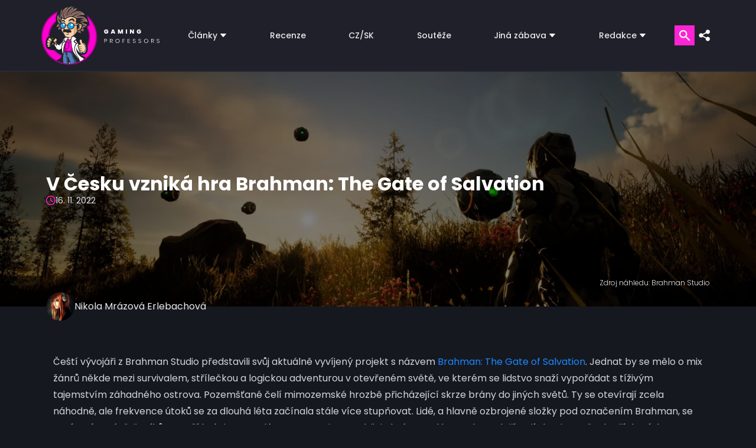

--- FILE ---
content_type: text/html; charset=UTF-8
request_url: https://www.gamingprofessors.cz/v-cesku-vznika-hra-brahman-the-gate-of-salvation/
body_size: 32161
content:




<!-- HERO -->
<!DOCTYPE html>
<html lang="cs">

<head><script>if(navigator.userAgent.match(/MSIE|Internet Explorer/i)||navigator.userAgent.match(/Trident\/7\..*?rv:11/i)){var href=document.location.href;if(!href.match(/[?&]nowprocket/)){if(href.indexOf("?")==-1){if(href.indexOf("#")==-1){document.location.href=href+"?nowprocket=1"}else{document.location.href=href.replace("#","?nowprocket=1#")}}else{if(href.indexOf("#")==-1){document.location.href=href+"&nowprocket=1"}else{document.location.href=href.replace("#","&nowprocket=1#")}}}}</script><script>class RocketLazyLoadScripts{constructor(){this.v="1.2.3",this.triggerEvents=["keydown","mousedown","mousemove","touchmove","touchstart","touchend","wheel"],this.userEventHandler=this._triggerListener.bind(this),this.touchStartHandler=this._onTouchStart.bind(this),this.touchMoveHandler=this._onTouchMove.bind(this),this.touchEndHandler=this._onTouchEnd.bind(this),this.clickHandler=this._onClick.bind(this),this.interceptedClicks=[],window.addEventListener("pageshow",t=>{this.persisted=t.persisted}),window.addEventListener("DOMContentLoaded",()=>{this._preconnect3rdParties()}),this.delayedScripts={normal:[],async:[],defer:[]},this.trash=[],this.allJQueries=[]}_addUserInteractionListener(t){if(document.hidden){t._triggerListener();return}this.triggerEvents.forEach(e=>window.addEventListener(e,t.userEventHandler,{passive:!0})),window.addEventListener("touchstart",t.touchStartHandler,{passive:!0}),window.addEventListener("mousedown",t.touchStartHandler),document.addEventListener("visibilitychange",t.userEventHandler)}_removeUserInteractionListener(){this.triggerEvents.forEach(t=>window.removeEventListener(t,this.userEventHandler,{passive:!0})),document.removeEventListener("visibilitychange",this.userEventHandler)}_onTouchStart(t){"HTML"!==t.target.tagName&&(window.addEventListener("touchend",this.touchEndHandler),window.addEventListener("mouseup",this.touchEndHandler),window.addEventListener("touchmove",this.touchMoveHandler,{passive:!0}),window.addEventListener("mousemove",this.touchMoveHandler),t.target.addEventListener("click",this.clickHandler),this._renameDOMAttribute(t.target,"onclick","rocket-onclick"),this._pendingClickStarted())}_onTouchMove(t){window.removeEventListener("touchend",this.touchEndHandler),window.removeEventListener("mouseup",this.touchEndHandler),window.removeEventListener("touchmove",this.touchMoveHandler,{passive:!0}),window.removeEventListener("mousemove",this.touchMoveHandler),t.target.removeEventListener("click",this.clickHandler),this._renameDOMAttribute(t.target,"rocket-onclick","onclick"),this._pendingClickFinished()}_onTouchEnd(t){window.removeEventListener("touchend",this.touchEndHandler),window.removeEventListener("mouseup",this.touchEndHandler),window.removeEventListener("touchmove",this.touchMoveHandler,{passive:!0}),window.removeEventListener("mousemove",this.touchMoveHandler)}_onClick(t){t.target.removeEventListener("click",this.clickHandler),this._renameDOMAttribute(t.target,"rocket-onclick","onclick"),this.interceptedClicks.push(t),t.preventDefault(),t.stopPropagation(),t.stopImmediatePropagation(),this._pendingClickFinished()}_replayClicks(){window.removeEventListener("touchstart",this.touchStartHandler,{passive:!0}),window.removeEventListener("mousedown",this.touchStartHandler),this.interceptedClicks.forEach(t=>{t.target.dispatchEvent(new MouseEvent("click",{view:t.view,bubbles:!0,cancelable:!0}))})}_waitForPendingClicks(){return new Promise(t=>{this._isClickPending?this._pendingClickFinished=t:t()})}_pendingClickStarted(){this._isClickPending=!0}_pendingClickFinished(){this._isClickPending=!1}_renameDOMAttribute(t,e,r){t.hasAttribute&&t.hasAttribute(e)&&(event.target.setAttribute(r,event.target.getAttribute(e)),event.target.removeAttribute(e))}_triggerListener(){this._removeUserInteractionListener(this),"loading"===document.readyState?document.addEventListener("DOMContentLoaded",this._loadEverythingNow.bind(this)):this._loadEverythingNow()}_preconnect3rdParties(){let t=[];document.querySelectorAll("script[type=rocketlazyloadscript]").forEach(e=>{if(e.hasAttribute("src")){let r=new URL(e.src).origin;r!==location.origin&&t.push({src:r,crossOrigin:e.crossOrigin||"module"===e.getAttribute("data-rocket-type")})}}),t=[...new Map(t.map(t=>[JSON.stringify(t),t])).values()],this._batchInjectResourceHints(t,"preconnect")}async _loadEverythingNow(){this.lastBreath=Date.now(),this._delayEventListeners(this),this._delayJQueryReady(this),this._handleDocumentWrite(),this._registerAllDelayedScripts(),this._preloadAllScripts(),await this._loadScriptsFromList(this.delayedScripts.normal),await this._loadScriptsFromList(this.delayedScripts.defer),await this._loadScriptsFromList(this.delayedScripts.async);try{await this._triggerDOMContentLoaded(),await this._triggerWindowLoad()}catch(t){console.error(t)}window.dispatchEvent(new Event("rocket-allScriptsLoaded")),this._waitForPendingClicks().then(()=>{this._replayClicks()}),this._emptyTrash()}_registerAllDelayedScripts(){document.querySelectorAll("script[type=rocketlazyloadscript]").forEach(t=>{t.hasAttribute("data-rocket-src")?t.hasAttribute("async")&&!1!==t.async?this.delayedScripts.async.push(t):t.hasAttribute("defer")&&!1!==t.defer||"module"===t.getAttribute("data-rocket-type")?this.delayedScripts.defer.push(t):this.delayedScripts.normal.push(t):this.delayedScripts.normal.push(t)})}async _transformScript(t){return new Promise((await this._littleBreath(),navigator.userAgent.indexOf("Firefox/")>0||""===navigator.vendor)?e=>{let r=document.createElement("script");[...t.attributes].forEach(t=>{let e=t.nodeName;"type"!==e&&("data-rocket-type"===e&&(e="type"),"data-rocket-src"===e&&(e="src"),r.setAttribute(e,t.nodeValue))}),t.text&&(r.text=t.text),r.hasAttribute("src")?(r.addEventListener("load",e),r.addEventListener("error",e)):(r.text=t.text,e());try{t.parentNode.replaceChild(r,t)}catch(i){e()}}:async e=>{function r(){t.setAttribute("data-rocket-status","failed"),e()}try{let i=t.getAttribute("data-rocket-type"),n=t.getAttribute("data-rocket-src");t.text,i?(t.type=i,t.removeAttribute("data-rocket-type")):t.removeAttribute("type"),t.addEventListener("load",function r(){t.setAttribute("data-rocket-status","executed"),e()}),t.addEventListener("error",r),n?(t.removeAttribute("data-rocket-src"),t.src=n):t.src="data:text/javascript;base64,"+window.btoa(unescape(encodeURIComponent(t.text)))}catch(s){r()}})}async _loadScriptsFromList(t){let e=t.shift();return e&&e.isConnected?(await this._transformScript(e),this._loadScriptsFromList(t)):Promise.resolve()}_preloadAllScripts(){this._batchInjectResourceHints([...this.delayedScripts.normal,...this.delayedScripts.defer,...this.delayedScripts.async],"preload")}_batchInjectResourceHints(t,e){var r=document.createDocumentFragment();t.forEach(t=>{let i=t.getAttribute&&t.getAttribute("data-rocket-src")||t.src;if(i){let n=document.createElement("link");n.href=i,n.rel=e,"preconnect"!==e&&(n.as="script"),t.getAttribute&&"module"===t.getAttribute("data-rocket-type")&&(n.crossOrigin=!0),t.crossOrigin&&(n.crossOrigin=t.crossOrigin),t.integrity&&(n.integrity=t.integrity),r.appendChild(n),this.trash.push(n)}}),document.head.appendChild(r)}_delayEventListeners(t){let e={};function r(t,r){!function t(r){!e[r]&&(e[r]={originalFunctions:{add:r.addEventListener,remove:r.removeEventListener},eventsToRewrite:[]},r.addEventListener=function(){arguments[0]=i(arguments[0]),e[r].originalFunctions.add.apply(r,arguments)},r.removeEventListener=function(){arguments[0]=i(arguments[0]),e[r].originalFunctions.remove.apply(r,arguments)});function i(t){return e[r].eventsToRewrite.indexOf(t)>=0?"rocket-"+t:t}}(t),e[t].eventsToRewrite.push(r)}function i(t,e){let r=t[e];Object.defineProperty(t,e,{get:()=>r||function(){},set(i){t["rocket"+e]=r=i}})}r(document,"DOMContentLoaded"),r(window,"DOMContentLoaded"),r(window,"load"),r(window,"pageshow"),r(document,"readystatechange"),i(document,"onreadystatechange"),i(window,"onload"),i(window,"onpageshow")}_delayJQueryReady(t){let e;function r(r){if(r&&r.fn&&!t.allJQueries.includes(r)){r.fn.ready=r.fn.init.prototype.ready=function(e){return t.domReadyFired?e.bind(document)(r):document.addEventListener("rocket-DOMContentLoaded",()=>e.bind(document)(r)),r([])};let i=r.fn.on;r.fn.on=r.fn.init.prototype.on=function(){if(this[0]===window){function t(t){return t.split(" ").map(t=>"load"===t||0===t.indexOf("load.")?"rocket-jquery-load":t).join(" ")}"string"==typeof arguments[0]||arguments[0]instanceof String?arguments[0]=t(arguments[0]):"object"==typeof arguments[0]&&Object.keys(arguments[0]).forEach(e=>{let r=arguments[0][e];delete arguments[0][e],arguments[0][t(e)]=r})}return i.apply(this,arguments),this},t.allJQueries.push(r)}e=r}r(window.jQuery),Object.defineProperty(window,"jQuery",{get:()=>e,set(t){r(t)}})}async _triggerDOMContentLoaded(){this.domReadyFired=!0,await this._littleBreath(),document.dispatchEvent(new Event("rocket-DOMContentLoaded")),await this._littleBreath(),window.dispatchEvent(new Event("rocket-DOMContentLoaded")),await this._littleBreath(),document.dispatchEvent(new Event("rocket-readystatechange")),await this._littleBreath(),document.rocketonreadystatechange&&document.rocketonreadystatechange()}async _triggerWindowLoad(){await this._littleBreath(),window.dispatchEvent(new Event("rocket-load")),await this._littleBreath(),window.rocketonload&&window.rocketonload(),await this._littleBreath(),this.allJQueries.forEach(t=>t(window).trigger("rocket-jquery-load")),await this._littleBreath();let t=new Event("rocket-pageshow");t.persisted=this.persisted,window.dispatchEvent(t),await this._littleBreath(),window.rocketonpageshow&&window.rocketonpageshow({persisted:this.persisted})}_handleDocumentWrite(){let t=new Map;document.write=document.writeln=function(e){let r=document.currentScript;r||console.error("WPRocket unable to document.write this: "+e);let i=document.createRange(),n=r.parentElement,s=t.get(r);void 0===s&&(s=r.nextSibling,t.set(r,s));let a=document.createDocumentFragment();i.setStart(a,0),a.appendChild(i.createContextualFragment(e)),n.insertBefore(a,s)}}async _littleBreath(){Date.now()-this.lastBreath>45&&(await this._requestAnimFrame(),this.lastBreath=Date.now())}async _requestAnimFrame(){return document.hidden?new Promise(t=>setTimeout(t)):new Promise(t=>requestAnimationFrame(t))}_emptyTrash(){this.trash.forEach(t=>t.remove())}static run(){let t=new RocketLazyLoadScripts;t._addUserInteractionListener(t)}}RocketLazyLoadScripts.run();</script>
    <meta name="viewport" content="width=device-width, initial-scale=1, minimum-scale=1" />
    <script data-cfasync="false" data-no-defer="1" data-no-minify="1" data-no-optimize="1">var ewww_webp_supported=!1;function check_webp_feature(A,e){var w;e=void 0!==e?e:function(){},ewww_webp_supported?e(ewww_webp_supported):((w=new Image).onload=function(){ewww_webp_supported=0<w.width&&0<w.height,e&&e(ewww_webp_supported)},w.onerror=function(){e&&e(!1)},w.src="data:image/webp;base64,"+{alpha:"UklGRkoAAABXRUJQVlA4WAoAAAAQAAAAAAAAAAAAQUxQSAwAAAARBxAR/Q9ERP8DAABWUDggGAAAABQBAJ0BKgEAAQAAAP4AAA3AAP7mtQAAAA=="}[A])}check_webp_feature("alpha");</script><script data-cfasync="false" data-no-defer="1" data-no-minify="1" data-no-optimize="1">var Arrive=function(c,w){"use strict";if(c.MutationObserver&&"undefined"!=typeof HTMLElement){var r,a=0,u=(r=HTMLElement.prototype.matches||HTMLElement.prototype.webkitMatchesSelector||HTMLElement.prototype.mozMatchesSelector||HTMLElement.prototype.msMatchesSelector,{matchesSelector:function(e,t){return e instanceof HTMLElement&&r.call(e,t)},addMethod:function(e,t,r){var a=e[t];e[t]=function(){return r.length==arguments.length?r.apply(this,arguments):"function"==typeof a?a.apply(this,arguments):void 0}},callCallbacks:function(e,t){t&&t.options.onceOnly&&1==t.firedElems.length&&(e=[e[0]]);for(var r,a=0;r=e[a];a++)r&&r.callback&&r.callback.call(r.elem,r.elem);t&&t.options.onceOnly&&1==t.firedElems.length&&t.me.unbindEventWithSelectorAndCallback.call(t.target,t.selector,t.callback)},checkChildNodesRecursively:function(e,t,r,a){for(var i,n=0;i=e[n];n++)r(i,t,a)&&a.push({callback:t.callback,elem:i}),0<i.childNodes.length&&u.checkChildNodesRecursively(i.childNodes,t,r,a)},mergeArrays:function(e,t){var r,a={};for(r in e)e.hasOwnProperty(r)&&(a[r]=e[r]);for(r in t)t.hasOwnProperty(r)&&(a[r]=t[r]);return a},toElementsArray:function(e){return e=void 0!==e&&("number"!=typeof e.length||e===c)?[e]:e}}),e=(l.prototype.addEvent=function(e,t,r,a){a={target:e,selector:t,options:r,callback:a,firedElems:[]};return this._beforeAdding&&this._beforeAdding(a),this._eventsBucket.push(a),a},l.prototype.removeEvent=function(e){for(var t,r=this._eventsBucket.length-1;t=this._eventsBucket[r];r--)e(t)&&(this._beforeRemoving&&this._beforeRemoving(t),(t=this._eventsBucket.splice(r,1))&&t.length&&(t[0].callback=null))},l.prototype.beforeAdding=function(e){this._beforeAdding=e},l.prototype.beforeRemoving=function(e){this._beforeRemoving=e},l),t=function(i,n){var o=new e,l=this,s={fireOnAttributesModification:!1};return o.beforeAdding(function(t){var e=t.target;e!==c.document&&e!==c||(e=document.getElementsByTagName("html")[0]);var r=new MutationObserver(function(e){n.call(this,e,t)}),a=i(t.options);r.observe(e,a),t.observer=r,t.me=l}),o.beforeRemoving(function(e){e.observer.disconnect()}),this.bindEvent=function(e,t,r){t=u.mergeArrays(s,t);for(var a=u.toElementsArray(this),i=0;i<a.length;i++)o.addEvent(a[i],e,t,r)},this.unbindEvent=function(){var r=u.toElementsArray(this);o.removeEvent(function(e){for(var t=0;t<r.length;t++)if(this===w||e.target===r[t])return!0;return!1})},this.unbindEventWithSelectorOrCallback=function(r){var a=u.toElementsArray(this),i=r,e="function"==typeof r?function(e){for(var t=0;t<a.length;t++)if((this===w||e.target===a[t])&&e.callback===i)return!0;return!1}:function(e){for(var t=0;t<a.length;t++)if((this===w||e.target===a[t])&&e.selector===r)return!0;return!1};o.removeEvent(e)},this.unbindEventWithSelectorAndCallback=function(r,a){var i=u.toElementsArray(this);o.removeEvent(function(e){for(var t=0;t<i.length;t++)if((this===w||e.target===i[t])&&e.selector===r&&e.callback===a)return!0;return!1})},this},i=new function(){var s={fireOnAttributesModification:!1,onceOnly:!1,existing:!1};function n(e,t,r){return!(!u.matchesSelector(e,t.selector)||(e._id===w&&(e._id=a++),-1!=t.firedElems.indexOf(e._id)))&&(t.firedElems.push(e._id),!0)}var c=(i=new t(function(e){var t={attributes:!1,childList:!0,subtree:!0};return e.fireOnAttributesModification&&(t.attributes=!0),t},function(e,i){e.forEach(function(e){var t=e.addedNodes,r=e.target,a=[];null!==t&&0<t.length?u.checkChildNodesRecursively(t,i,n,a):"attributes"===e.type&&n(r,i)&&a.push({callback:i.callback,elem:r}),u.callCallbacks(a,i)})})).bindEvent;return i.bindEvent=function(e,t,r){t=void 0===r?(r=t,s):u.mergeArrays(s,t);var a=u.toElementsArray(this);if(t.existing){for(var i=[],n=0;n<a.length;n++)for(var o=a[n].querySelectorAll(e),l=0;l<o.length;l++)i.push({callback:r,elem:o[l]});if(t.onceOnly&&i.length)return r.call(i[0].elem,i[0].elem);setTimeout(u.callCallbacks,1,i)}c.call(this,e,t,r)},i},o=new function(){var a={};function i(e,t){return u.matchesSelector(e,t.selector)}var n=(o=new t(function(){return{childList:!0,subtree:!0}},function(e,r){e.forEach(function(e){var t=e.removedNodes,e=[];null!==t&&0<t.length&&u.checkChildNodesRecursively(t,r,i,e),u.callCallbacks(e,r)})})).bindEvent;return o.bindEvent=function(e,t,r){t=void 0===r?(r=t,a):u.mergeArrays(a,t),n.call(this,e,t,r)},o};d(HTMLElement.prototype),d(NodeList.prototype),d(HTMLCollection.prototype),d(HTMLDocument.prototype),d(Window.prototype);var n={};return s(i,n,"unbindAllArrive"),s(o,n,"unbindAllLeave"),n}function l(){this._eventsBucket=[],this._beforeAdding=null,this._beforeRemoving=null}function s(e,t,r){u.addMethod(t,r,e.unbindEvent),u.addMethod(t,r,e.unbindEventWithSelectorOrCallback),u.addMethod(t,r,e.unbindEventWithSelectorAndCallback)}function d(e){e.arrive=i.bindEvent,s(i,e,"unbindArrive"),e.leave=o.bindEvent,s(o,e,"unbindLeave")}}(window,void 0),ewww_webp_supported=!1;function check_webp_feature(e,t){var r;ewww_webp_supported?t(ewww_webp_supported):((r=new Image).onload=function(){ewww_webp_supported=0<r.width&&0<r.height,t(ewww_webp_supported)},r.onerror=function(){t(!1)},r.src="data:image/webp;base64,"+{alpha:"UklGRkoAAABXRUJQVlA4WAoAAAAQAAAAAAAAAAAAQUxQSAwAAAARBxAR/Q9ERP8DAABWUDggGAAAABQBAJ0BKgEAAQAAAP4AAA3AAP7mtQAAAA==",animation:"UklGRlIAAABXRUJQVlA4WAoAAAASAAAAAAAAAAAAQU5JTQYAAAD/////AABBTk1GJgAAAAAAAAAAAAAAAAAAAGQAAABWUDhMDQAAAC8AAAAQBxAREYiI/gcA"}[e])}function ewwwLoadImages(e){if(e){for(var t=document.querySelectorAll(".batch-image img, .image-wrapper a, .ngg-pro-masonry-item a, .ngg-galleria-offscreen-seo-wrapper a"),r=0,a=t.length;r<a;r++)ewwwAttr(t[r],"data-src",t[r].getAttribute("data-webp")),ewwwAttr(t[r],"data-thumbnail",t[r].getAttribute("data-webp-thumbnail"));for(var i=document.querySelectorAll("div.woocommerce-product-gallery__image"),r=0,a=i.length;r<a;r++)ewwwAttr(i[r],"data-thumb",i[r].getAttribute("data-webp-thumb"))}for(var n=document.querySelectorAll("video"),r=0,a=n.length;r<a;r++)ewwwAttr(n[r],"poster",e?n[r].getAttribute("data-poster-webp"):n[r].getAttribute("data-poster-image"));for(var o,l=document.querySelectorAll("img.ewww_webp_lazy_load"),r=0,a=l.length;r<a;r++)e&&(ewwwAttr(l[r],"data-lazy-srcset",l[r].getAttribute("data-lazy-srcset-webp")),ewwwAttr(l[r],"data-srcset",l[r].getAttribute("data-srcset-webp")),ewwwAttr(l[r],"data-lazy-src",l[r].getAttribute("data-lazy-src-webp")),ewwwAttr(l[r],"data-src",l[r].getAttribute("data-src-webp")),ewwwAttr(l[r],"data-orig-file",l[r].getAttribute("data-webp-orig-file")),ewwwAttr(l[r],"data-medium-file",l[r].getAttribute("data-webp-medium-file")),ewwwAttr(l[r],"data-large-file",l[r].getAttribute("data-webp-large-file")),null!=(o=l[r].getAttribute("srcset"))&&!1!==o&&o.includes("R0lGOD")&&ewwwAttr(l[r],"src",l[r].getAttribute("data-lazy-src-webp"))),l[r].className=l[r].className.replace(/\bewww_webp_lazy_load\b/,"");for(var s=document.querySelectorAll(".ewww_webp"),r=0,a=s.length;r<a;r++)e?(ewwwAttr(s[r],"srcset",s[r].getAttribute("data-srcset-webp")),ewwwAttr(s[r],"src",s[r].getAttribute("data-src-webp")),ewwwAttr(s[r],"data-orig-file",s[r].getAttribute("data-webp-orig-file")),ewwwAttr(s[r],"data-medium-file",s[r].getAttribute("data-webp-medium-file")),ewwwAttr(s[r],"data-large-file",s[r].getAttribute("data-webp-large-file")),ewwwAttr(s[r],"data-large_image",s[r].getAttribute("data-webp-large_image")),ewwwAttr(s[r],"data-src",s[r].getAttribute("data-webp-src"))):(ewwwAttr(s[r],"srcset",s[r].getAttribute("data-srcset-img")),ewwwAttr(s[r],"src",s[r].getAttribute("data-src-img"))),s[r].className=s[r].className.replace(/\bewww_webp\b/,"ewww_webp_loaded");window.jQuery&&jQuery.fn.isotope&&jQuery.fn.imagesLoaded&&(jQuery(".fusion-posts-container-infinite").imagesLoaded(function(){jQuery(".fusion-posts-container-infinite").hasClass("isotope")&&jQuery(".fusion-posts-container-infinite").isotope()}),jQuery(".fusion-portfolio:not(.fusion-recent-works) .fusion-portfolio-wrapper").imagesLoaded(function(){jQuery(".fusion-portfolio:not(.fusion-recent-works) .fusion-portfolio-wrapper").isotope()}))}function ewwwWebPInit(e){ewwwLoadImages(e),ewwwNggLoadGalleries(e),document.arrive(".ewww_webp",function(){ewwwLoadImages(e)}),document.arrive(".ewww_webp_lazy_load",function(){ewwwLoadImages(e)}),document.arrive("videos",function(){ewwwLoadImages(e)}),"loading"==document.readyState?document.addEventListener("DOMContentLoaded",ewwwJSONParserInit):("undefined"!=typeof galleries&&ewwwNggParseGalleries(e),ewwwWooParseVariations(e))}function ewwwAttr(e,t,r){null!=r&&!1!==r&&e.setAttribute(t,r)}function ewwwJSONParserInit(){"undefined"!=typeof galleries&&check_webp_feature("alpha",ewwwNggParseGalleries),check_webp_feature("alpha",ewwwWooParseVariations)}function ewwwWooParseVariations(e){if(e)for(var t=document.querySelectorAll("form.variations_form"),r=0,a=t.length;r<a;r++){var i=t[r].getAttribute("data-product_variations"),n=!1;try{for(var o in i=JSON.parse(i))void 0!==i[o]&&void 0!==i[o].image&&(void 0!==i[o].image.src_webp&&(i[o].image.src=i[o].image.src_webp,n=!0),void 0!==i[o].image.srcset_webp&&(i[o].image.srcset=i[o].image.srcset_webp,n=!0),void 0!==i[o].image.full_src_webp&&(i[o].image.full_src=i[o].image.full_src_webp,n=!0),void 0!==i[o].image.gallery_thumbnail_src_webp&&(i[o].image.gallery_thumbnail_src=i[o].image.gallery_thumbnail_src_webp,n=!0),void 0!==i[o].image.thumb_src_webp&&(i[o].image.thumb_src=i[o].image.thumb_src_webp,n=!0));n&&ewwwAttr(t[r],"data-product_variations",JSON.stringify(i))}catch(e){}}}function ewwwNggParseGalleries(e){if(e)for(var t in galleries){var r=galleries[t];galleries[t].images_list=ewwwNggParseImageList(r.images_list)}}function ewwwNggLoadGalleries(e){e&&document.addEventListener("ngg.galleria.themeadded",function(e,t){window.ngg_galleria._create_backup=window.ngg_galleria.create,window.ngg_galleria.create=function(e,t){var r=$(e).data("id");return galleries["gallery_"+r].images_list=ewwwNggParseImageList(galleries["gallery_"+r].images_list),window.ngg_galleria._create_backup(e,t)}})}function ewwwNggParseImageList(e){for(var t in e){var r=e[t];if(void 0!==r["image-webp"]&&(e[t].image=r["image-webp"],delete e[t]["image-webp"]),void 0!==r["thumb-webp"]&&(e[t].thumb=r["thumb-webp"],delete e[t]["thumb-webp"]),void 0!==r.full_image_webp&&(e[t].full_image=r.full_image_webp,delete e[t].full_image_webp),void 0!==r.srcsets)for(var a in r.srcsets)nggSrcset=r.srcsets[a],void 0!==r.srcsets[a+"-webp"]&&(e[t].srcsets[a]=r.srcsets[a+"-webp"],delete e[t].srcsets[a+"-webp"]);if(void 0!==r.full_srcsets)for(var i in r.full_srcsets)nggFSrcset=r.full_srcsets[i],void 0!==r.full_srcsets[i+"-webp"]&&(e[t].full_srcsets[i]=r.full_srcsets[i+"-webp"],delete e[t].full_srcsets[i+"-webp"])}return e}check_webp_feature("alpha",ewwwWebPInit);</script><meta name='robots' content='index, follow, max-image-preview:large, max-snippet:-1, max-video-preview:-1' />
	<style>img:is([sizes="auto" i], [sizes^="auto," i]) { contain-intrinsic-size: 3000px 1500px }</style>
	<!-- Google tag (gtag.js) Consent Mode dataLayer added by Site Kit -->
<script type="rocketlazyloadscript" data-rocket-type="text/javascript" id="google_gtagjs-js-consent-mode-data-layer">
/* <![CDATA[ */
window.dataLayer = window.dataLayer || [];function gtag(){dataLayer.push(arguments);}
gtag('consent', 'default', {"ad_personalization":"denied","ad_storage":"denied","ad_user_data":"denied","analytics_storage":"denied","functionality_storage":"denied","security_storage":"denied","personalization_storage":"denied","region":["AT","BE","BG","CH","CY","CZ","DE","DK","EE","ES","FI","FR","GB","GR","HR","HU","IE","IS","IT","LI","LT","LU","LV","MT","NL","NO","PL","PT","RO","SE","SI","SK"],"wait_for_update":500});
window._googlesitekitConsentCategoryMap = {"statistics":["analytics_storage"],"marketing":["ad_storage","ad_user_data","ad_personalization"],"functional":["functionality_storage","security_storage"],"preferences":["personalization_storage"]};
window._googlesitekitConsents = {"ad_personalization":"denied","ad_storage":"denied","ad_user_data":"denied","analytics_storage":"denied","functionality_storage":"denied","security_storage":"denied","personalization_storage":"denied","region":["AT","BE","BG","CH","CY","CZ","DE","DK","EE","ES","FI","FR","GB","GR","HR","HU","IE","IS","IT","LI","LT","LU","LV","MT","NL","NO","PL","PT","RO","SE","SI","SK"],"wait_for_update":500};
/* ]]> */
</script>
<!-- End Google tag (gtag.js) Consent Mode dataLayer added by Site Kit -->

	<!-- This site is optimized with the Yoast SEO plugin v25.8 - https://yoast.com/wordpress/plugins/seo/ -->
	<title>V Česku vzniká hra Brahman: The Gate of Salvation | Gaming Professors</title>
	<meta name="description" content="Čeští vývojáři z Brahman Studio představili svůj aktuálně vyvíjený projekt s názvem Brahman: The Gate of Salvation." />
	<link rel="canonical" href="https://www.gamingprofessors.cz/v-cesku-vznika-hra-brahman-the-gate-of-salvation/" />
	<meta property="og:locale" content="cs_CZ" />
	<meta property="og:type" content="article" />
	<meta property="og:title" content="V Česku vzniká hra Brahman: The Gate of Salvation | Gaming Professors" />
	<meta property="og:description" content="Čeští vývojáři z Brahman Studio představili svůj aktuálně vyvíjený projekt s názvem Brahman: The Gate of Salvation." />
	<meta property="og:url" content="https://www.gamingprofessors.cz/v-cesku-vznika-hra-brahman-the-gate-of-salvation/" />
	<meta property="og:site_name" content="Gaming Professors | Herní magazín, recenze her, hry na pc" />
	<meta property="article:publisher" content="https://www.facebook.com/GamingProfessors" />
	<meta property="article:author" content="https://www.facebook.com/nikola.erlebachova.9" />
	<meta property="article:published_time" content="2022-11-16T08:17:04+00:00" />
	<meta property="article:modified_time" content="2024-02-28T15:04:26+00:00" />
	<meta property="og:image" content="https://www.gamingprofessors.cz/wp-content/uploads/2022/11/Brahman-The-Gate-of-Salvation-–-ostrov.jpg" />
	<meta property="og:image:width" content="1920" />
	<meta property="og:image:height" content="1079" />
	<meta property="og:image:type" content="image/jpeg" />
	<meta name="author" content="Nikola Mrázová Erlebachová" />
	<meta name="twitter:card" content="summary_large_image" />
	<meta name="twitter:creator" content="@GMG_Professors" />
	<meta name="twitter:site" content="@GMG_Professors" />
	<meta name="twitter:label1" content="Napsal(a)" />
	<meta name="twitter:data1" content="Nikola Mrázová Erlebachová" />
	<meta name="twitter:label2" content="Odhadovaná doba čtení" />
	<meta name="twitter:data2" content="3 minuty" />
	<script type="application/ld+json" class="yoast-schema-graph">{"@context":"https://schema.org","@graph":[{"@type":"Article","@id":"https://www.gamingprofessors.cz/v-cesku-vznika-hra-brahman-the-gate-of-salvation/#article","isPartOf":{"@id":"https://www.gamingprofessors.cz/v-cesku-vznika-hra-brahman-the-gate-of-salvation/"},"author":{"name":"Nikola Mrázová Erlebachová","@id":"https://www.gamingprofessors.cz/#/schema/person/925e95da5aabbf3df97258ceb796db2e"},"headline":"V Česku vzniká hra Brahman: The Gate of Salvation","datePublished":"2022-11-16T08:17:04+00:00","dateModified":"2024-02-28T15:04:26+00:00","mainEntityOfPage":{"@id":"https://www.gamingprofessors.cz/v-cesku-vznika-hra-brahman-the-gate-of-salvation/"},"wordCount":323,"publisher":{"@id":"https://www.gamingprofessors.cz/#organization"},"image":{"@id":"https://www.gamingprofessors.cz/v-cesku-vznika-hra-brahman-the-gate-of-salvation/#primaryimage"},"thumbnailUrl":"https://www.gamingprofessors.cz/wp-content/uploads/2022/11/Brahman-The-Gate-of-Salvation-–-ostrov.jpg","keywords":["Adventura","Akční hry","Atmosférické hry","České hry","Cinemax Games","Mysteriózní","Open World","Postapokalyptická","Příběhové hry","Realistické hry","S průzkumem prostředí","Sci-fi","Soulslike","Survival","Third Person"],"articleSection":["CZ/SK","Novinky"],"inLanguage":"cs"},{"@type":"WebPage","@id":"https://www.gamingprofessors.cz/v-cesku-vznika-hra-brahman-the-gate-of-salvation/","url":"https://www.gamingprofessors.cz/v-cesku-vznika-hra-brahman-the-gate-of-salvation/","name":"V Česku vzniká hra Brahman: The Gate of Salvation | Gaming Professors","isPartOf":{"@id":"https://www.gamingprofessors.cz/#website"},"primaryImageOfPage":{"@id":"https://www.gamingprofessors.cz/v-cesku-vznika-hra-brahman-the-gate-of-salvation/#primaryimage"},"image":{"@id":"https://www.gamingprofessors.cz/v-cesku-vznika-hra-brahman-the-gate-of-salvation/#primaryimage"},"thumbnailUrl":"https://www.gamingprofessors.cz/wp-content/uploads/2022/11/Brahman-The-Gate-of-Salvation-–-ostrov.jpg","datePublished":"2022-11-16T08:17:04+00:00","dateModified":"2024-02-28T15:04:26+00:00","description":"Čeští vývojáři z Brahman Studio představili svůj aktuálně vyvíjený projekt s názvem Brahman: The Gate of Salvation.","breadcrumb":{"@id":"https://www.gamingprofessors.cz/v-cesku-vznika-hra-brahman-the-gate-of-salvation/#breadcrumb"},"inLanguage":"cs","potentialAction":[{"@type":"ReadAction","target":["https://www.gamingprofessors.cz/v-cesku-vznika-hra-brahman-the-gate-of-salvation/"]}]},{"@type":"ImageObject","inLanguage":"cs","@id":"https://www.gamingprofessors.cz/v-cesku-vznika-hra-brahman-the-gate-of-salvation/#primaryimage","url":"https://www.gamingprofessors.cz/wp-content/uploads/2022/11/Brahman-The-Gate-of-Salvation-–-ostrov.jpg","contentUrl":"https://www.gamingprofessors.cz/wp-content/uploads/2022/11/Brahman-The-Gate-of-Salvation-–-ostrov.jpg","width":1920,"height":1079,"caption":"Brahman The Gate of Salvation – ostrov"},{"@type":"BreadcrumbList","@id":"https://www.gamingprofessors.cz/v-cesku-vznika-hra-brahman-the-gate-of-salvation/#breadcrumb","itemListElement":[{"@type":"ListItem","position":1,"name":"Domů","item":"https://www.gamingprofessors.cz/"},{"@type":"ListItem","position":2,"name":"V Česku vzniká hra Brahman: The Gate of Salvation"}]},{"@type":"WebSite","@id":"https://www.gamingprofessors.cz/#website","url":"https://www.gamingprofessors.cz/","name":"Gaming Professors | Herní magazín, recenze her, hry na pc","description":"Herní magazín, kde naleznete exkluzivní recenze her, rozhovory a novinky. Hry na PC a konzole. PS4, PS5, Xbox, Nintendo Switch, Playstation.","publisher":{"@id":"https://www.gamingprofessors.cz/#organization"},"potentialAction":[{"@type":"SearchAction","target":{"@type":"EntryPoint","urlTemplate":"https://www.gamingprofessors.cz/?s={search_term_string}"},"query-input":{"@type":"PropertyValueSpecification","valueRequired":true,"valueName":"search_term_string"}}],"inLanguage":"cs"},{"@type":"Organization","@id":"https://www.gamingprofessors.cz/#organization","name":"Gaming Professors","url":"https://www.gamingprofessors.cz/","logo":{"@type":"ImageObject","inLanguage":"cs","@id":"https://www.gamingprofessors.cz/#/schema/logo/image/","url":"https://www.gamingprofessors.cz/wp-content/uploads/2020/11/favicon-100.jpg","contentUrl":"https://www.gamingprofessors.cz/wp-content/uploads/2020/11/favicon-100.jpg","width":512,"height":512,"caption":"Gaming Professors"},"image":{"@id":"https://www.gamingprofessors.cz/#/schema/logo/image/"},"sameAs":["https://www.facebook.com/GamingProfessors","https://x.com/GMG_Professors","https://www.instagram.com/gamingprofessors/"]},{"@type":"Person","@id":"https://www.gamingprofessors.cz/#/schema/person/925e95da5aabbf3df97258ceb796db2e","name":"Nikola Mrázová Erlebachová","image":{"@type":"ImageObject","inLanguage":"cs","@id":"https://www.gamingprofessors.cz/#/schema/person/image/","url":"https://secure.gravatar.com/avatar/056676f123c30a0bcbc64a8418d794155037d9619cac7c62e0d47034a014532e?s=96&d=mm&r=g","contentUrl":"https://secure.gravatar.com/avatar/056676f123c30a0bcbc64a8418d794155037d9619cac7c62e0d47034a014532e?s=96&d=mm&r=g","caption":"Nikola Mrázová Erlebachová"},"description":"Indie a RPG videohry jsou její slabostí a rozhodně se tím netají. Jako prcek nakoukla do pootevřených dveří herního světa díky Mariovi na žlutých TV kazetách. Dovnitř ji úplně vtáhla až její druhá polovička a od té doby si svět bez her neumí představit. Umělecká duše, která nevyhledává jen nejnovější kousky, ale občas sáhne také po starších titulech, nejlépe s pořádným metalovým soundtrackem. Když zrovna nebojuje s bossy, nejspíše se ztrácí mezi stránkami knížek, nebo mazlí svou milovanou kočkovitou šelmu… ideálně obojí zároveň.","sameAs":["https://www.facebook.com/nikola.erlebachova.9"],"url":"https://www.gamingprofessors.cz/autor/nikola_erlebachova/"}]}</script>
	<!-- / Yoast SEO plugin. -->


<link rel='dns-prefetch' href='//static.addtoany.com' />
<link rel='dns-prefetch' href='//www.googletagmanager.com' />

<!-- www.gamingprofessors.cz is managing ads with Advanced Ads 2.0.11 – https://wpadvancedads.com/ --><!--noptimize--><script type="rocketlazyloadscript" id="gamin-ready">
			window.advanced_ads_ready=function(e,a){a=a||"complete";var d=function(e){return"interactive"===a?"loading"!==e:"complete"===e};d(document.readyState)?e():document.addEventListener("readystatechange",(function(a){d(a.target.readyState)&&e()}),{once:"interactive"===a})},window.advanced_ads_ready_queue=window.advanced_ads_ready_queue||[];		</script>
		<!--/noptimize--><style id='wp-block-library-inline-css' type='text/css'>
:root{--wp-admin-theme-color:#007cba;--wp-admin-theme-color--rgb:0,124,186;--wp-admin-theme-color-darker-10:#006ba1;--wp-admin-theme-color-darker-10--rgb:0,107,161;--wp-admin-theme-color-darker-20:#005a87;--wp-admin-theme-color-darker-20--rgb:0,90,135;--wp-admin-border-width-focus:2px;--wp-block-synced-color:#7a00df;--wp-block-synced-color--rgb:122,0,223;--wp-bound-block-color:var(--wp-block-synced-color)}@media (min-resolution:192dpi){:root{--wp-admin-border-width-focus:1.5px}}.wp-element-button{cursor:pointer}:root{--wp--preset--font-size--normal:16px;--wp--preset--font-size--huge:42px}:root .has-very-light-gray-background-color{background-color:#eee}:root .has-very-dark-gray-background-color{background-color:#313131}:root .has-very-light-gray-color{color:#eee}:root .has-very-dark-gray-color{color:#313131}:root .has-vivid-green-cyan-to-vivid-cyan-blue-gradient-background{background:linear-gradient(135deg,#00d084,#0693e3)}:root .has-purple-crush-gradient-background{background:linear-gradient(135deg,#34e2e4,#4721fb 50%,#ab1dfe)}:root .has-hazy-dawn-gradient-background{background:linear-gradient(135deg,#faaca8,#dad0ec)}:root .has-subdued-olive-gradient-background{background:linear-gradient(135deg,#fafae1,#67a671)}:root .has-atomic-cream-gradient-background{background:linear-gradient(135deg,#fdd79a,#004a59)}:root .has-nightshade-gradient-background{background:linear-gradient(135deg,#330968,#31cdcf)}:root .has-midnight-gradient-background{background:linear-gradient(135deg,#020381,#2874fc)}.has-regular-font-size{font-size:1em}.has-larger-font-size{font-size:2.625em}.has-normal-font-size{font-size:var(--wp--preset--font-size--normal)}.has-huge-font-size{font-size:var(--wp--preset--font-size--huge)}.has-text-align-center{text-align:center}.has-text-align-left{text-align:left}.has-text-align-right{text-align:right}#end-resizable-editor-section{display:none}.aligncenter{clear:both}.items-justified-left{justify-content:flex-start}.items-justified-center{justify-content:center}.items-justified-right{justify-content:flex-end}.items-justified-space-between{justify-content:space-between}.screen-reader-text{border:0;clip-path:inset(50%);height:1px;margin:-1px;overflow:hidden;padding:0;position:absolute;width:1px;word-wrap:normal!important}.screen-reader-text:focus{background-color:#ddd;clip-path:none;color:#444;display:block;font-size:1em;height:auto;left:5px;line-height:normal;padding:15px 23px 14px;text-decoration:none;top:5px;width:auto;z-index:100000}html :where(.has-border-color){border-style:solid}html :where([style*=border-top-color]){border-top-style:solid}html :where([style*=border-right-color]){border-right-style:solid}html :where([style*=border-bottom-color]){border-bottom-style:solid}html :where([style*=border-left-color]){border-left-style:solid}html :where([style*=border-width]){border-style:solid}html :where([style*=border-top-width]){border-top-style:solid}html :where([style*=border-right-width]){border-right-style:solid}html :where([style*=border-bottom-width]){border-bottom-style:solid}html :where([style*=border-left-width]){border-left-style:solid}html :where(img[class*=wp-image-]){height:auto;max-width:100%}:where(figure){margin:0 0 1em}html :where(.is-position-sticky){--wp-admin--admin-bar--position-offset:var(--wp-admin--admin-bar--height,0px)}@media screen and (max-width:600px){html :where(.is-position-sticky){--wp-admin--admin-bar--position-offset:0px}}
</style>
<link rel='stylesheet' id='gn-frontend-gnfollow-style-css' href='https://www.gamingprofessors.cz/wp-content/plugins/gn-publisher/assets/css/gn-frontend-gnfollow.min.css?ver=1.5.23' type='text/css' media='all' />
<link rel='stylesheet' id='cmplz-general-css' href='https://www.gamingprofessors.cz/wp-content/plugins/complianz-gdpr/assets/css/cookieblocker.min.css?ver=1756587691' type='text/css' media='all' />
<link rel='stylesheet' id='glide-css-css' href='https://www.gamingprofessors.cz/wp-content/themes/gp-starter/css/glide.core.min.css?ver=6.8.3' type='text/css' media='all' />
<link rel='stylesheet' id='baguettebox-css-css' href='https://www.gamingprofessors.cz/wp-content/themes/gp-starter/css/baguettebox.min.css?ver=6.8.3' type='text/css' media='all' />
<link data-minify="1" rel='stylesheet' id='main-styles-css' href='https://www.gamingprofessors.cz/wp-content/cache/min/1/wp-content/themes/gp-starter/css/style.css?ver=1756587370' type='text/css' media='' />
<link rel='stylesheet' id='addtoany-css' href='https://www.gamingprofessors.cz/wp-content/plugins/add-to-any/addtoany.min.css?ver=1.16' type='text/css' media='all' />
<script type="rocketlazyloadscript" data-rocket-type="text/javascript" id="addtoany-core-js-before">
/* <![CDATA[ */
window.a2a_config=window.a2a_config||{};a2a_config.callbacks=[];a2a_config.overlays=[];a2a_config.templates={};a2a_localize = {
	Share: "Share",
	Save: "Save",
	Subscribe: "Subscribe",
	Email: "Email",
	Bookmark: "Bookmark",
	ShowAll: "Show all",
	ShowLess: "Show less",
	FindServices: "Find service(s)",
	FindAnyServiceToAddTo: "Instantly find any service to add to",
	PoweredBy: "Powered by",
	ShareViaEmail: "Share via email",
	SubscribeViaEmail: "Subscribe via email",
	BookmarkInYourBrowser: "Bookmark in your browser",
	BookmarkInstructions: "Press Ctrl+D or \u2318+D to bookmark this page",
	AddToYourFavorites: "Add to your favorites",
	SendFromWebOrProgram: "Send from any email address or email program",
	EmailProgram: "Email program",
	More: "More&#8230;",
	ThanksForSharing: "Thanks for sharing!",
	ThanksForFollowing: "Thanks for following!"
};
/* ]]> */
</script>
<script type="rocketlazyloadscript" data-rocket-type="text/javascript" defer data-rocket-src="https://static.addtoany.com/menu/page.js" id="addtoany-core-js"></script>
<script type="rocketlazyloadscript" data-rocket-type="text/javascript" data-rocket-src="https://www.gamingprofessors.cz/wp-includes/js/jquery/jquery.min.js?ver=3.7.1" id="jquery-core-js"></script>
<script type="rocketlazyloadscript" data-rocket-type="text/javascript" data-rocket-src="https://www.gamingprofessors.cz/wp-includes/js/jquery/jquery-migrate.min.js?ver=3.4.1" id="jquery-migrate-js" defer></script>
<script type="rocketlazyloadscript" data-rocket-type="text/javascript" defer data-rocket-src="https://www.gamingprofessors.cz/wp-content/plugins/add-to-any/addtoany.min.js?ver=1.1" id="addtoany-jquery-js"></script>
<script type="rocketlazyloadscript" data-rocket-type="text/javascript" data-rocket-src="https://www.gamingprofessors.cz/wp-content/themes/gp-starter/js/glide.min.js?ver=6.8.3" id="glide-js-js" defer></script>
<script type="rocketlazyloadscript" data-rocket-type="text/javascript" data-rocket-src="https://www.gamingprofessors.cz/wp-content/themes/gp-starter/js/baguettebox.min.js?ver=6.8.3" id="baguettebox-js-js" defer></script>
<script type="text/javascript" id="loadmore-js-extra">
/* <![CDATA[ */
var loadmore_params = {"ajaxurl":"https:\/\/www.gamingprofessors.cz\/wp-admin\/admin-ajax.php","posts":"{\"page\":0,\"name\":\"v-cesku-vznika-hra-brahman-the-gate-of-salvation\",\"error\":\"\",\"m\":\"\",\"p\":0,\"post_parent\":\"\",\"subpost\":\"\",\"subpost_id\":\"\",\"attachment\":\"\",\"attachment_id\":0,\"pagename\":\"\",\"page_id\":0,\"second\":\"\",\"minute\":\"\",\"hour\":\"\",\"day\":0,\"monthnum\":0,\"year\":0,\"w\":0,\"category_name\":\"\",\"tag\":\"\",\"cat\":\"\",\"tag_id\":\"\",\"author\":\"\",\"author_name\":\"\",\"feed\":\"\",\"tb\":\"\",\"paged\":0,\"meta_key\":\"\",\"meta_value\":\"\",\"preview\":\"\",\"s\":\"\",\"sentence\":\"\",\"title\":\"\",\"fields\":\"all\",\"menu_order\":\"\",\"embed\":\"\",\"category__in\":[],\"category__not_in\":[],\"category__and\":[],\"post__in\":[],\"post__not_in\":[],\"post_name__in\":[],\"tag__in\":[],\"tag__not_in\":[],\"tag__and\":[],\"tag_slug__in\":[],\"tag_slug__and\":[],\"post_parent__in\":[],\"post_parent__not_in\":[],\"author__in\":[],\"author__not_in\":[],\"search_columns\":[],\"ignore_sticky_posts\":false,\"suppress_filters\":false,\"cache_results\":true,\"update_post_term_cache\":true,\"update_menu_item_cache\":false,\"lazy_load_term_meta\":true,\"update_post_meta_cache\":true,\"post_type\":\"\",\"posts_per_page\":12,\"nopaging\":false,\"comments_per_page\":\"50\",\"no_found_rows\":false,\"order\":\"DESC\"}","current_page":"1","max_page":"0","preview_format":"null","nonce":"07ab877d68","is_infinite":"1"};
/* ]]> */
</script>
<script type="rocketlazyloadscript" data-minify="1" data-rocket-type="text/javascript" data-rocket-src="https://www.gamingprofessors.cz/wp-content/cache/min/1/wp-content/themes/gp-starter/js/loadmore.js?ver=1756587370" id="loadmore-js" defer></script>

<!-- Google tag (gtag.js) snippet added by Site Kit -->
<!-- Google Analytics snippet added by Site Kit -->
<script type="rocketlazyloadscript" data-rocket-type="text/javascript" data-rocket-src="https://www.googletagmanager.com/gtag/js?id=GT-PLT5Z2" id="google_gtagjs-js" async></script>
<script type="rocketlazyloadscript" data-rocket-type="text/javascript" id="google_gtagjs-js-after">
/* <![CDATA[ */
window.dataLayer = window.dataLayer || [];function gtag(){dataLayer.push(arguments);}
gtag("set","linker",{"domains":["www.gamingprofessors.cz"]});
gtag("js", new Date());
gtag("set", "developer_id.dZTNiMT", true);
gtag("config", "GT-PLT5Z2", {"googlesitekit_post_type":"post","googlesitekit_post_date":"20221116","googlesitekit_post_categories":"CZ\/SK; Novinky","googlesitekit_post_author":"Nikola Mr\u00e1zov\u00e1 Erlebachov\u00e1"});
/* ]]> */
</script>
<link rel="https://api.w.org/" href="https://www.gamingprofessors.cz/wp-json/" /><link rel="alternate" title="JSON" type="application/json" href="https://www.gamingprofessors.cz/wp-json/wp/v2/posts/117361" /><link rel="EditURI" type="application/rsd+xml" title="RSD" href="https://www.gamingprofessors.cz/xmlrpc.php?rsd" />
<meta name="generator" content="WordPress 6.8.3" />
<link rel='shortlink' href='https://www.gamingprofessors.cz/?p=117361' />
<link rel="alternate" title="oEmbed (JSON)" type="application/json+oembed" href="https://www.gamingprofessors.cz/wp-json/oembed/1.0/embed?url=https%3A%2F%2Fwww.gamingprofessors.cz%2Fv-cesku-vznika-hra-brahman-the-gate-of-salvation%2F" />
<link rel="alternate" title="oEmbed (XML)" type="text/xml+oembed" href="https://www.gamingprofessors.cz/wp-json/oembed/1.0/embed?url=https%3A%2F%2Fwww.gamingprofessors.cz%2Fv-cesku-vznika-hra-brahman-the-gate-of-salvation%2F&#038;format=xml" />
<meta name="generator" content="Site Kit by Google 1.160.1" />			<style>.cmplz-hidden {
					display: none !important;
				}</style>
<!-- Google AdSense meta tags added by Site Kit -->
<meta name="google-adsense-platform-account" content="ca-host-pub-2644536267352236">
<meta name="google-adsense-platform-domain" content="sitekit.withgoogle.com">
<!-- End Google AdSense meta tags added by Site Kit -->
<noscript><style>.lazyload[data-src]{display:none !important;}</style></noscript><style>.lazyload{background-image:none !important;}.lazyload:before{background-image:none !important;}</style><link rel="icon" href="https://www.gamingprofessors.cz/wp-content/uploads/2020/12/cropped-favicon-32x32.png" sizes="32x32" />
<link rel="icon" href="https://www.gamingprofessors.cz/wp-content/uploads/2020/12/cropped-favicon-192x192.png" sizes="192x192" />
<link rel="apple-touch-icon" href="https://www.gamingprofessors.cz/wp-content/uploads/2020/12/cropped-favicon-180x180.png" />
<meta name="msapplication-TileImage" content="https://www.gamingprofessors.cz/wp-content/uploads/2020/12/cropped-favicon-270x270.png" />
<noscript><style id="rocket-lazyload-nojs-css">.rll-youtube-player, [data-lazy-src]{display:none !important;}</style></noscript>
</head>



<body class="wp-singular post-template-default single single-post postid-117361 single-format-standard wp-theme-gp-starter aa-prefix-gamin-">
<script data-cfasync="false" data-no-defer="1" data-no-minify="1" data-no-optimize="1">if(typeof ewww_webp_supported==="undefined"){var ewww_webp_supported=!1}if(ewww_webp_supported){document.body.classList.add("webp-support")}</script>

    <header class="fixed top-0 left-0 z-30 w-full border-b-2 large:px-6 bg-background-light border-tertiary-dark">
        <nav class="max-w-[var(--container-width)] text-sm font-medium mx-auto px-0 flex content-center justify-start h-[50px] large:h-[120px]">
            <a href="https://www.gamingprofessors.cz" aria-label="Gaming Professors | Herní magazín, recenze her, hry na pc"  class="flex items-center py-1 large:py-3">
                <img class="object-contain max-h-[100px] hidden large:block" src="data:image/svg+xml,%3Csvg%20xmlns='http://www.w3.org/2000/svg'%20viewBox='0%200%20200%20100'%3E%3C/svg%3E" width="200" height="100" alt="Gaming Professors | Herní magazín, recenze her, hry na pc" data-lazy-src="https://www.gamingprofessors.cz/wp-content/themes/gp-starter/assets/images/logo.svg"><noscript><img class="object-contain max-h-[100px] hidden large:block" src="https://www.gamingprofessors.cz/wp-content/themes/gp-starter/assets/images/logo.svg" width="200" height="100" alt="Gaming Professors | Herní magazín, recenze her, hry na pc"></noscript>
                <img class="large:hidden object-contain max-h-[45px]" src="data:image/svg+xml,%3Csvg%20xmlns='http://www.w3.org/2000/svg'%20viewBox='0%200%20246%2050'%3E%3C/svg%3E" width="246" height="50" alt="Gaming Professors | Herní magazín, recenze her, hry na pc" data-lazy-src="https://www.gamingprofessors.cz/wp-content/themes/gp-starter/assets/images/logo-mobile.svg"><noscript><img class="large:hidden object-contain max-h-[45px]" src="https://www.gamingprofessors.cz/wp-content/themes/gp-starter/assets/images/logo-mobile.svg" width="246" height="50" alt="Gaming Professors | Herní magazín, recenze her, hry na pc"></noscript>
            </a>
            <!-- Dekstop menu links -->
                            <ul class="items-stretch justify-between hidden mx-8 large:flex grow">
                    
                                                    <li class="relative flex  items-center justify-center h-full px-4 group js-toggleable">
                                <span class="transition-colors duration-300 group-hover:text-secondary select-none">Články</span>
                                <span style="--mask-img: url('https://www.gamingprofessors.cz/wp-content/themes/gp-starter/assets/images/caret-left.svg')" class="cs-mask transition-colors ml-1 duration-300 group-hover:bg-secondary select-none w-3 h-3 -rotate-90 bg-primary-light"></span>
                                                                    <ul class="js-toggleable-content absolute bottom-0 whitespace-nowrap left-0 translate-y-full transition-all duration-300 bg-background-light min-w-[150px] opacity-0 [&.is-active]:opacity-100 pointer-events-none [&.is-active]:pointer-events-auto">
                                                                                    <li class="block">
                                                            <a href="https://www.gamingprofessors.cz/clanky/novinky/" target="_self" class="cs-no-highlight block px-5 py-4 transition-colors duration-300 hover:bg-secondary" >
            Novinky        </a>
    


                                            </li>
                                                                                    <li class="block">
                                                            <a href="https://www.gamingprofessors.cz/clanky/rozhovory/" target="_self" class="cs-no-highlight block px-5 py-4 transition-colors duration-300 hover:bg-secondary" >
            Rozhovory        </a>
    


                                            </li>
                                                                                    <li class="block">
                                                            <a href="https://www.gamingprofessors.cz/clanky/retrohrani/" target="_self" class="cs-no-highlight block px-5 py-4 transition-colors duration-300 hover:bg-secondary" >
            Retro hry        </a>
    


                                            </li>
                                                                                    <li class="block">
                                                            <a href="https://www.gamingprofessors.cz/clanky/herni-zajimavosti/" target="_self" class="cs-no-highlight block px-5 py-4 transition-colors duration-300 hover:bg-secondary" >
            Herní zajímavosti        </a>
    


                                            </li>
                                                                                    <li class="block">
                                                            <a href="https://www.gamingprofessors.cz/clanky/hardware/" target="_self" class="cs-no-highlight block px-5 py-4 transition-colors duration-300 hover:bg-secondary" >
            Hardware        </a>
    


                                            </li>
                                                                                    <li class="block">
                                                            <a href="https://www.gamingprofessors.cz/clanky/reportaze/" target="_self" class="cs-no-highlight block px-5 py-4 transition-colors duration-300 hover:bg-secondary" >
            Reportáže        </a>
    


                                            </li>
                                                                                    <li class="block">
                                                            <a href="https://www.gamingprofessors.cz/clanky/e-sport/" target="_self" class="cs-no-highlight block px-5 py-4 transition-colors duration-300 hover:bg-secondary" >
            E-sport        </a>
    


                                            </li>
                                                                                    <li class="block">
                                                            <a href="https://www.gamingprofessors.cz/clanky/dojmy-ze-hry/" target="_self" class="cs-no-highlight block px-5 py-4 transition-colors duration-300 hover:bg-secondary" >
            Dojmy ze hry        </a>
    


                                            </li>
                                                                            </ul>
                                                            </li>
                        
                                                <li class="group h-full px-4 after:transition-all after:duration-300 after:content-[''] after:block after:h-[3px] relative after:absolute after:bottom-0  after:right-0 after:w-0 hover:after:w-full hover:after:bg-secondary">
                                            <a href="https://www.gamingprofessors.cz/clanky/recenze/" target="_self" class="transition-colors h-full flex items-center justify-center duration-300 group-hover:text-secondary" >
            Recenze        </a>
    


                            </li>
                        
                        
                                                <li class="group h-full px-4 after:transition-all after:duration-300 after:content-[''] after:block after:h-[3px] relative after:absolute after:bottom-0  after:right-0 after:w-0 hover:after:w-full hover:after:bg-secondary">
                                            <a href="https://www.gamingprofessors.cz/clanky/cz-sk/" target="_self" class="transition-colors h-full flex items-center justify-center duration-300 group-hover:text-secondary" >
            CZ/SK        </a>
    


                            </li>
                        
                        
                                                <li class="group h-full px-4 after:transition-all after:duration-300 after:content-[''] after:block after:h-[3px] relative after:absolute after:bottom-0  after:right-0 after:w-0 hover:after:w-full hover:after:bg-secondary">
                                            <a href="https://www.gamingprofessors.cz/clanky/souteze/" target="_self" class="transition-colors h-full flex items-center justify-center duration-300 group-hover:text-secondary" >
            Soutěže        </a>
    


                            </li>
                        
                        
                    
                                                    <li class="relative flex  items-center justify-center h-full px-4 group js-toggleable">
                                <span class="transition-colors duration-300 group-hover:text-secondary select-none">Jiná zábava</span>
                                <span style="--mask-img: url('https://www.gamingprofessors.cz/wp-content/themes/gp-starter/assets/images/caret-left.svg')" class="cs-mask transition-colors ml-1 duration-300 group-hover:bg-secondary select-none w-3 h-3 -rotate-90 bg-primary-light"></span>
                                                                    <ul class="js-toggleable-content absolute bottom-0 whitespace-nowrap left-0 translate-y-full transition-all duration-300 bg-background-light min-w-[150px] opacity-0 [&.is-active]:opacity-100 pointer-events-none [&.is-active]:pointer-events-auto">
                                                                                    <li class="block">
                                                            <a href="https://www.gamingprofessors.cz/clanky/deskove-hry/" target="_self" class="cs-no-highlight block px-5 py-4 transition-colors duration-300 hover:bg-secondary" >
            Deskové hry        </a>
    


                                            </li>
                                                                                    <li class="block">
                                                            <a href="https://www.gamingprofessors.cz/clanky/knihy-a-komiksy/" target="_self" class="cs-no-highlight block px-5 py-4 transition-colors duration-300 hover:bg-secondary" >
            Knihy a komiksy        </a>
    


                                            </li>
                                                                                    <li class="block">
                                                            <a href="https://www.gamingprofessors.cz/clanky/filmy-a-serialy/" target="_self" class="cs-no-highlight block px-5 py-4 transition-colors duration-300 hover:bg-secondary" >
            Filmy a seriály        </a>
    


                                            </li>
                                                                                    <li class="block">
                                                            <a href="https://www.gamingprofessors.cz/clanky/sberatelstvi/" target="_self" class="cs-no-highlight block px-5 py-4 transition-colors duration-300 hover:bg-secondary" >
            Sběratelství        </a>
    


                                            </li>
                                                                                    <li class="block">
                                                            <a href="https://www.gamingprofessors.cz/clanky/kvizy/" target="_self" class="cs-no-highlight block px-5 py-4 transition-colors duration-300 hover:bg-secondary" >
            Kvízy        </a>
    


                                            </li>
                                                                            </ul>
                                                            </li>
                        
                    
                                                    <li class="relative flex  items-center justify-center h-full px-4 group js-toggleable">
                                <span class="transition-colors duration-300 group-hover:text-secondary select-none">Redakce</span>
                                <span style="--mask-img: url('https://www.gamingprofessors.cz/wp-content/themes/gp-starter/assets/images/caret-left.svg')" class="cs-mask transition-colors ml-1 duration-300 group-hover:bg-secondary select-none w-3 h-3 -rotate-90 bg-primary-light"></span>
                                                                    <ul class="js-toggleable-content absolute bottom-0 whitespace-nowrap left-0 translate-y-full transition-all duration-300 bg-background-light min-w-[150px] opacity-0 [&.is-active]:opacity-100 pointer-events-none [&.is-active]:pointer-events-auto">
                                                                                    <li class="block">
                                                            <a href="https://www.gamingprofessors.cz/redakce/" target="_self" class="cs-no-highlight block px-5 py-4 transition-colors duration-300 hover:bg-secondary" >
            O redakci        </a>
    


                                            </li>
                                                                                    <li class="block">
                                                            <a href="https://www.gamingprofessors.cz/reklama/" target="_self" class="cs-no-highlight block px-5 py-4 transition-colors duration-300 hover:bg-secondary" >
            Reklama        </a>
    


                                            </li>
                                                                                    <li class="block">
                                                            <a href="https://www.gamingprofessors.cz/partneri/" target="_self" class="cs-no-highlight block px-5 py-4 transition-colors duration-300 hover:bg-secondary" >
            Naši partneři        </a>
    


                                            </li>
                                                                                    <li class="block">
                                                            <a href="https://www.gamingprofessors.cz/podporte-nas/" target="_self" class="cs-no-highlight block px-5 py-4 transition-colors duration-300 hover:bg-secondary" >
            Podpořte nás        </a>
    


                                            </li>
                                                                            </ul>
                                                            </li>
                        
                                    </ul>
            
            <!-- icons, sharer and burgerst -->
            <div class="flex items-center justify-start gap-1 ml-auto mr-2 text-xl leading-none large:mr-0 text-primary-light">
                <div class="flex items-center justify-center h-[40px] w-[40px] large:h-[34px] large:w-[34px] transition-colors duration-300 bg-secondary hover:bg-primary-light group" onclick="searchbar.toggle()">

                    <span style="--mask-img: url('https://www.gamingprofessors.cz/wp-content/themes/gp-starter/assets/images/search.svg')" class="cs-mask ap-transition-colors  w-[24px] h-[24px] bg-primary-light  group-hover:bg-secondary"></span>
                </div>
                <div onclick="debounce(mobileMenu.toggle(this),100)" class="flex items-center justify-center overflow-hidden js-mobileToggler h-[42px] w-[40px] large:h-[30px] large:w-[34px] large:hidden">
                    <span style="--mask-img: url('https://www.gamingprofessors.cz/wp-content/themes/gp-starter/assets/images/bars.svg')" class="cs-mask transition-colors js-mobileTogglerIcon-open  w-[24px] h-[24px] bg-primary-light  hover:bg-secondary"></span>
                    <span style="--mask-img: url('https://www.gamingprofessors.cz/wp-content/themes/gp-starter/assets/images/close.svg')" class="cs-mask transition-colors js-mobileTogglerIcon-close hidden  w-[24px] h-[24px] bg-primary-light  hover:bg-secondary"></span>
                </div>
                <div class="relative js-toggleable items-center justify-center h-[34px] w-[34px] hidden transition-all duration-500 large:flex group">
                    <div class="flex items-center justify-center">
                        <span style="--mask-img: url('https://www.gamingprofessors.cz/wp-content/themes/gp-starter/assets/images/share.svg')" class="cs-mask transition-colors  w-[24px] h-[24px] bg-primary-light  hover:bg-secondary"></span>
                    </div>
                    <div class="js-toggleable-content absolute bottom-0 right-0 transition-all duration-300 translate-x-full translate-y-full opacity-0 pointer-events-none min-w-max  [&.is-active]:opacity-100 [&.is-active]:pointer-events-auto [&.is-active]:translate-x-0 bg-background-light">
                            <ul class="flex flex-wrap justify-start gap-1 mt-1 text-xl leading-none text-primary-light">
                    <li>
                <a href="https://www.facebook.com/GamingProfessors" aria-label="Sociální síť https://www.facebook.com/GamingProfessors" class="h-[34px] w-[34px] cs-no-highlight flex items-center justify-center transition-all duration-500 bg-tertiary hover:bg-secondary hover:scale-110 ">

                    <span style="--mask-img: url('https://www.gamingprofessors.cz/wp-content/uploads/2023/09/facebook.svg')" class="cs-mask bg-white w-5 h-5"></span>
                </a>
            </li>
                    <li>
                <a href="https://www.instagram.com/gamingprofessors/" aria-label="Sociální síť https://www.instagram.com/gamingprofessors/" class="h-[34px] w-[34px] cs-no-highlight flex items-center justify-center transition-all duration-500 bg-tertiary hover:bg-secondary hover:scale-110 ">

                    <span style="--mask-img: url('https://www.gamingprofessors.cz/wp-content/uploads/2023/09/instagram.svg')" class="cs-mask bg-white w-5 h-5"></span>
                </a>
            </li>
                    <li>
                <a href="https://twitter.com/GMG_Professors" aria-label="Sociální síť https://twitter.com/GMG_Professors" class="h-[34px] w-[34px] cs-no-highlight flex items-center justify-center transition-all duration-500 bg-tertiary hover:bg-secondary hover:scale-110 ">

                    <span style="--mask-img: url('https://www.gamingprofessors.cz/wp-content/uploads/2023/09/brand-x.svg')" class="cs-mask bg-white w-5 h-5"></span>
                </a>
            </li>
                    <li>
                <a href="https://www.youtube.com/c/GamingProfessors" aria-label="Sociální síť https://www.youtube.com/c/GamingProfessors" class="h-[34px] w-[34px] cs-no-highlight flex items-center justify-center transition-all duration-500 bg-tertiary hover:bg-secondary hover:scale-110 ">

                    <span style="--mask-img: url('https://www.gamingprofessors.cz/wp-content/uploads/2023/09/youtube.svg')" class="cs-mask bg-white w-5 h-5"></span>
                </a>
            </li>
                    <li>
                <a href="https://www.twitch.tv/gamingprofessors" aria-label="Sociální síť https://www.twitch.tv/gamingprofessors" class="h-[34px] w-[34px] cs-no-highlight flex items-center justify-center transition-all duration-500 bg-tertiary hover:bg-secondary hover:scale-110 ">

                    <span style="--mask-img: url('https://www.gamingprofessors.cz/wp-content/uploads/2023/09/twitch.svg')" class="cs-mask bg-white w-5 h-5"></span>
                </a>
            </li>
                    <li>
                <a href="https://store.steampowered.com/curator/34526713/" aria-label="Sociální síť https://store.steampowered.com/curator/34526713/" class="h-[34px] w-[34px] cs-no-highlight flex items-center justify-center transition-all duration-500 bg-tertiary hover:bg-secondary hover:scale-110 ">

                    <span style="--mask-img: url('https://www.gamingprofessors.cz/wp-content/uploads/2023/09/steam.svg')" class="cs-mask bg-white w-5 h-5"></span>
                </a>
            </li>
            </ul>
                    </div>
                </div>
            </div>

            <!-- Header content -->
        </nav>
    </header><main class="min-w-full min-h-screen bg-background mt-[50px] large:mt-[120px] overflow-hidden ">
    <div class="min-h-[400px] bg-background-light overflow-hidden relative z-10">

                <img width="1920" height="1079" src="[data-uri]" class="absolute hidden large:block top-0 left-0 object-cover object-center w-full h-full wp-post-image lazyload ewww_webp_lazy_load" alt="Brahman The Gate of Salvation – ostrov" loading="eager" decoding="async" fetchpriority="high"   data-src="https://www.gamingprofessors.cz/wp-content/uploads/2022/11/Brahman-The-Gate-of-Salvation-–-ostrov.jpg" data-srcset="https://www.gamingprofessors.cz/wp-content/uploads/2022/11/Brahman-The-Gate-of-Salvation-–-ostrov.jpg 1920w, https://www.gamingprofessors.cz/wp-content/uploads/2022/11/Brahman-The-Gate-of-Salvation-–-ostrov-300x169.jpg 300w, https://www.gamingprofessors.cz/wp-content/uploads/2022/11/Brahman-The-Gate-of-Salvation-–-ostrov-1024x575.jpg 1024w, https://www.gamingprofessors.cz/wp-content/uploads/2022/11/Brahman-The-Gate-of-Salvation-–-ostrov-768x432.jpg 768w, https://www.gamingprofessors.cz/wp-content/uploads/2022/11/Brahman-The-Gate-of-Salvation-–-ostrov-1536x863.jpg 1536w" data-sizes="auto" data-eio-rwidth="1920" data-eio-rheight="1079" data-src-webp="https://www.gamingprofessors.cz/wp-content/uploads/2022/11/Brahman-The-Gate-of-Salvation-–-ostrov.jpg.webp" data-srcset-webp="https://www.gamingprofessors.cz/wp-content/uploads/2022/11/Brahman-The-Gate-of-Salvation-–-ostrov.jpg.webp 1920w, https://www.gamingprofessors.cz/wp-content/uploads/2022/11/Brahman-The-Gate-of-Salvation-–-ostrov-300x169.jpg.webp 300w, https://www.gamingprofessors.cz/wp-content/uploads/2022/11/Brahman-The-Gate-of-Salvation-–-ostrov-1024x575.jpg.webp 1024w, https://www.gamingprofessors.cz/wp-content/uploads/2022/11/Brahman-The-Gate-of-Salvation-–-ostrov-768x432.jpg.webp 768w, https://www.gamingprofessors.cz/wp-content/uploads/2022/11/Brahman-The-Gate-of-Salvation-–-ostrov-1536x863.jpg.webp 1536w" /><noscript><img width="1920" height="1079" src="https://www.gamingprofessors.cz/wp-content/uploads/2022/11/Brahman-The-Gate-of-Salvation-–-ostrov.jpg" class="absolute hidden large:block top-0 left-0 object-cover object-center w-full h-full wp-post-image" alt="Brahman The Gate of Salvation – ostrov" loading="eager" decoding="async" fetchpriority="high" srcset="https://www.gamingprofessors.cz/wp-content/uploads/2022/11/Brahman-The-Gate-of-Salvation-–-ostrov.jpg 1920w, https://www.gamingprofessors.cz/wp-content/uploads/2022/11/Brahman-The-Gate-of-Salvation-–-ostrov-300x169.jpg 300w, https://www.gamingprofessors.cz/wp-content/uploads/2022/11/Brahman-The-Gate-of-Salvation-–-ostrov-1024x575.jpg 1024w, https://www.gamingprofessors.cz/wp-content/uploads/2022/11/Brahman-The-Gate-of-Salvation-–-ostrov-768x432.jpg 768w, https://www.gamingprofessors.cz/wp-content/uploads/2022/11/Brahman-The-Gate-of-Salvation-–-ostrov-1536x863.jpg 1536w" sizes="(max-width: 1920px) 100vw, 1920px" data-eio="l" /></noscript>                <img width="1024" height="575" src="[data-uri]" class="absolute large:hidden top-0 left-0 object-cover object-center w-full h-full wp-post-image lazyload ewww_webp_lazy_load" alt="Brahman The Gate of Salvation – ostrov" loading="eager" decoding="async"   fetchpriority="high" data-src="https://www.gamingprofessors.cz/wp-content/uploads/2022/11/Brahman-The-Gate-of-Salvation-–-ostrov-1024x575.jpg" data-srcset="https://www.gamingprofessors.cz/wp-content/uploads/2022/11/Brahman-The-Gate-of-Salvation-–-ostrov-1024x575.jpg 1024w, https://www.gamingprofessors.cz/wp-content/uploads/2022/11/Brahman-The-Gate-of-Salvation-–-ostrov-300x169.jpg 300w, https://www.gamingprofessors.cz/wp-content/uploads/2022/11/Brahman-The-Gate-of-Salvation-–-ostrov-768x432.jpg 768w, https://www.gamingprofessors.cz/wp-content/uploads/2022/11/Brahman-The-Gate-of-Salvation-–-ostrov-1536x863.jpg 1536w, https://www.gamingprofessors.cz/wp-content/uploads/2022/11/Brahman-The-Gate-of-Salvation-–-ostrov.jpg 1920w" data-sizes="auto" data-eio-rwidth="1024" data-eio-rheight="575" data-src-webp="https://www.gamingprofessors.cz/wp-content/uploads/2022/11/Brahman-The-Gate-of-Salvation-–-ostrov-1024x575.jpg.webp" data-srcset-webp="https://www.gamingprofessors.cz/wp-content/uploads/2022/11/Brahman-The-Gate-of-Salvation-–-ostrov-1024x575.jpg.webp 1024w, https://www.gamingprofessors.cz/wp-content/uploads/2022/11/Brahman-The-Gate-of-Salvation-–-ostrov-300x169.jpg.webp 300w, https://www.gamingprofessors.cz/wp-content/uploads/2022/11/Brahman-The-Gate-of-Salvation-–-ostrov-768x432.jpg.webp 768w, https://www.gamingprofessors.cz/wp-content/uploads/2022/11/Brahman-The-Gate-of-Salvation-–-ostrov-1536x863.jpg.webp 1536w, https://www.gamingprofessors.cz/wp-content/uploads/2022/11/Brahman-The-Gate-of-Salvation-–-ostrov.jpg.webp 1920w" /><noscript><img width="1024" height="575" src="https://www.gamingprofessors.cz/wp-content/uploads/2022/11/Brahman-The-Gate-of-Salvation-–-ostrov-1024x575.jpg" class="absolute large:hidden top-0 left-0 object-cover object-center w-full h-full wp-post-image" alt="Brahman The Gate of Salvation – ostrov" loading="eager" decoding="async" srcset="https://www.gamingprofessors.cz/wp-content/uploads/2022/11/Brahman-The-Gate-of-Salvation-–-ostrov-1024x575.jpg 1024w, https://www.gamingprofessors.cz/wp-content/uploads/2022/11/Brahman-The-Gate-of-Salvation-–-ostrov-300x169.jpg 300w, https://www.gamingprofessors.cz/wp-content/uploads/2022/11/Brahman-The-Gate-of-Salvation-–-ostrov-768x432.jpg 768w, https://www.gamingprofessors.cz/wp-content/uploads/2022/11/Brahman-The-Gate-of-Salvation-–-ostrov-1536x863.jpg 1536w, https://www.gamingprofessors.cz/wp-content/uploads/2022/11/Brahman-The-Gate-of-Salvation-–-ostrov.jpg 1920w" sizes="(max-width: 1024px) 100vw, 1024px" fetchpriority="high" data-eio="l" /></noscript>
        <div class="absolute top-0 bottom-0 w-full h-full bg-[rgb(0,0,0,0.5)]"></div>
        <div class="absolute max-w-[var(--container-width)] mx-auto top-0 left-0 bottom-0 gap-2 right-0 flex flex-col justify-center p-2">
            <div class=" flex flex-row gap-8 flex-wrap large:flex-nowrap ">

                <div>
                    <h1 class="h1-like text-primary-light">V Česku vzniká hra Brahman: The Gate of Salvation</h1>
                    <div class="flex items-center gap-2 text-sm leading-none text-primary">
                        <span style="--mask-img: url('https://www.gamingprofessors.cz/wp-content/themes/gp-starter/assets/images/clock.svg')" class="cs-mask bg-secondary w-4 h-4"></span>16. 11. 2022                    </div>
                </div>
                            </div>

        </div>

    </div>


    <div class="max-w-[var(--container-width)] mx-auto flex flex-wrap  justify-between items-start p-2 relative z-10 bg-background">
        <span class="ap-tinyfont block ml-auto w-full -translate-y-9 medium:-translate-y-14 text-right">
                            Zdroj náhledu: Brahman Studio                    </span>
        <div class="flex flex-wrap gap-2 -translate-y-9 large:-translate-y-12 basis-auto grow">
                            <a class="flex gap-2" href="#author-1">
                    <div title="Nikola Mrázová Erlebachová" class="relative w-6 h-6 large:w-12 large:h-12 overflow-hidden rounded-full shrink-0 [&_img]:object-cover [&_img]:w-full [&_img]:h-full">
                        <img alt='' src="data:image/svg+xml,%3Csvg%20xmlns='http://www.w3.org/2000/svg'%20viewBox='0%200%2050%2050'%3E%3C/svg%3E" class='avatar avatar-50 photo' height='50' width='50' data-lazy-src="https://secure.gravatar.com/avatar/056676f123c30a0bcbc64a8418d794155037d9619cac7c62e0d47034a014532e?s=50&#038;d=mm&#038;r=g" /><noscript><img alt='' src='https://secure.gravatar.com/avatar/056676f123c30a0bcbc64a8418d794155037d9619cac7c62e0d47034a014532e?s=50&#038;d=mm&#038;r=g' class='avatar avatar-50 photo' height='50' width='50' /></noscript>                    </div>

                    <div class="flex flex-wrap items-center">
                        <span>Nikola Mrázová Erlebachová                        </span>
                    </div>
                </a>
                    </div>
        <div class="medium:-translate-y-12 cs_a2a cs_a2a_square basis-auto grow shrink [&_.addtoany\_list]:justify-center [&_.addtoany\_list]:medium:justify-end ">

            <div class="addtoany_shortcode"><div class="a2a_kit a2a_kit_size_32 addtoany_list" data-a2a-url="https://www.gamingprofessors.cz/v-cesku-vznika-hra-brahman-the-gate-of-salvation/" data-a2a-title="V Česku vzniká hra Brahman: The Gate of Salvation"></div></div>        </div>
    </div>
    <!-- Content -->
    <div class="relative">
        
    </div>
    <div class="max-w-[--container-width] mx-auto px-5 z-10 relative bg-background overflow-hidden">


        <div class="max-w-[--container-width] mx-auto prose prose-img:my-0 prose-sm medium:prose-base prose-invert prose-p:text-primary-light prose-p:font-light entry-content wp-block-post-content has-global-padding">
            
<p>Čeští vývojáři z Brahman Studio představili svůj aktuálně vyvíjený projekt s názvem <a href="https://store.steampowered.com/app/1877080/Brahman_The_Gate_of_Salvation/" target="_blank" rel="noopener" target="_blank" rel="noopener">Brahman: The Gate of Salvation</a>. Jednat by se mělo o mix žánrů někde mezi survivalem, střílečkou a logickou adventurou v otevřeném světě, ve kterém se lidstvo snaží vypořádat s tíživým tajemstvím záhadného ostrova. Pozemšťané čelí mimozemské hrozbě přicházející skrze brány do jiných světů. Ty se otevírají zcela náhodně, ale frekvence útoků se za dlouhá léta začínala stále více stupňovat. Lidé, a hlavně ozbrojené složky pod označením Brahman, se nevítaným návštěvníkům snaží bránit, co to dá. Tato organizace udržuje brány pod kontrolou a daří se jí zbavit se všech příchozích nepřátel hned v ten moment, co vkročí na půdu Země.</p>



<figure class="wp-block-gallery has-nested-images columns-default is-cropped wp-block-gallery-1 is-layout-flex wp-block-gallery-is-layout-flex">
<figure class="wp-block-image size-large"><a href="https://www.gamingprofessors.cz/wp-content/uploads/2022/11/Brahman-The-Gate-of-Salvation-–-novy-kamos.jpg"><img decoding="async" width="1024" height="576" data-id="117376" src="data:image/svg+xml,%3Csvg%20xmlns='http://www.w3.org/2000/svg'%20viewBox='0%200%201024%20576'%3E%3C/svg%3E" alt="Brahman The Gate of Salvation – nový kámoš" class="wp-image-117376 ewww_webp_lazy_load" data-lazy-srcset="https://www.gamingprofessors.cz/wp-content/uploads/2022/11/Brahman-The-Gate-of-Salvation-–-novy-kamos-1024x576.jpg 1024w, https://www.gamingprofessors.cz/wp-content/uploads/2022/11/Brahman-The-Gate-of-Salvation-–-novy-kamos-300x169.jpg 300w, https://www.gamingprofessors.cz/wp-content/uploads/2022/11/Brahman-The-Gate-of-Salvation-–-novy-kamos-768x432.jpg 768w, https://www.gamingprofessors.cz/wp-content/uploads/2022/11/Brahman-The-Gate-of-Salvation-–-novy-kamos-1536x864.jpg 1536w, https://www.gamingprofessors.cz/wp-content/uploads/2022/11/Brahman-The-Gate-of-Salvation-–-novy-kamos.jpg 1920w" data-lazy-sizes="(max-width: 1024px) 100vw, 1024px" / data-gptitle="Brahman The Gate of Salvation – nový kámoš" data-gpdesc="" data-lazy-src="https://www.gamingprofessors.cz/wp-content/uploads/2022/11/Brahman-The-Gate-of-Salvation-–-novy-kamos-1024x576.jpg" data-lazy-src-webp="https://www.gamingprofessors.cz/wp-content/uploads/2022/11/Brahman-The-Gate-of-Salvation-–-novy-kamos-1024x576.jpg.webp" data-lazy-srcset-webp="https://www.gamingprofessors.cz/wp-content/uploads/2022/11/Brahman-The-Gate-of-Salvation-–-novy-kamos-1024x576.jpg.webp 1024w, https://www.gamingprofessors.cz/wp-content/uploads/2022/11/Brahman-The-Gate-of-Salvation-–-novy-kamos-300x169.jpg.webp 300w, https://www.gamingprofessors.cz/wp-content/uploads/2022/11/Brahman-The-Gate-of-Salvation-–-novy-kamos-768x432.jpg.webp 768w, https://www.gamingprofessors.cz/wp-content/uploads/2022/11/Brahman-The-Gate-of-Salvation-–-novy-kamos-1536x864.jpg.webp 1536w, https://www.gamingprofessors.cz/wp-content/uploads/2022/11/Brahman-The-Gate-of-Salvation-–-novy-kamos.jpg.webp 1920w"><noscript><img decoding="async" width="1024" height="576" data-id="117376" src="https://www.gamingprofessors.cz/wp-content/uploads/2022/11/Brahman-The-Gate-of-Salvation-–-novy-kamos-1024x576.jpg" alt="Brahman The Gate of Salvation – nový kámoš" class="wp-image-117376" srcset="https://www.gamingprofessors.cz/wp-content/uploads/2022/11/Brahman-The-Gate-of-Salvation-–-novy-kamos-1024x576.jpg 1024w, https://www.gamingprofessors.cz/wp-content/uploads/2022/11/Brahman-The-Gate-of-Salvation-–-novy-kamos-300x169.jpg 300w, https://www.gamingprofessors.cz/wp-content/uploads/2022/11/Brahman-The-Gate-of-Salvation-–-novy-kamos-768x432.jpg 768w, https://www.gamingprofessors.cz/wp-content/uploads/2022/11/Brahman-The-Gate-of-Salvation-–-novy-kamos-1536x864.jpg 1536w, https://www.gamingprofessors.cz/wp-content/uploads/2022/11/Brahman-The-Gate-of-Salvation-–-novy-kamos.jpg 1920w" sizes="(max-width: 1024px) 100vw, 1024px" / data-gptitle="Brahman The Gate of Salvation – nový kámoš" data-gpdesc=""></noscript></a></figure>



<figure class="wp-block-image size-large"><a href="https://www.gamingprofessors.cz/wp-content/uploads/2022/11/Brahman-The-Gate-of-Salvation-–-ostrov.jpg"><img decoding="async" width="1024" height="575" data-id="117375" src="data:image/svg+xml,%3Csvg%20xmlns='http://www.w3.org/2000/svg'%20viewBox='0%200%201024%20575'%3E%3C/svg%3E" alt="Brahman The Gate of Salvation – ostrov" class="wp-image-117375 ewww_webp_lazy_load" data-lazy-srcset="https://www.gamingprofessors.cz/wp-content/uploads/2022/11/Brahman-The-Gate-of-Salvation-–-ostrov-1024x575.jpg 1024w, https://www.gamingprofessors.cz/wp-content/uploads/2022/11/Brahman-The-Gate-of-Salvation-–-ostrov-300x169.jpg 300w, https://www.gamingprofessors.cz/wp-content/uploads/2022/11/Brahman-The-Gate-of-Salvation-–-ostrov-768x432.jpg 768w, https://www.gamingprofessors.cz/wp-content/uploads/2022/11/Brahman-The-Gate-of-Salvation-–-ostrov-1536x863.jpg 1536w, https://www.gamingprofessors.cz/wp-content/uploads/2022/11/Brahman-The-Gate-of-Salvation-–-ostrov.jpg 1920w" data-lazy-sizes="(max-width: 1024px) 100vw, 1024px" / data-gptitle="Brahman The Gate of Salvation – ostrov" data-gpdesc="" data-lazy-src="https://www.gamingprofessors.cz/wp-content/uploads/2022/11/Brahman-The-Gate-of-Salvation-–-ostrov-1024x575.jpg" data-lazy-src-webp="https://www.gamingprofessors.cz/wp-content/uploads/2022/11/Brahman-The-Gate-of-Salvation-–-ostrov-1024x575.jpg.webp" data-lazy-srcset-webp="https://www.gamingprofessors.cz/wp-content/uploads/2022/11/Brahman-The-Gate-of-Salvation-–-ostrov-1024x575.jpg.webp 1024w, https://www.gamingprofessors.cz/wp-content/uploads/2022/11/Brahman-The-Gate-of-Salvation-–-ostrov-300x169.jpg.webp 300w, https://www.gamingprofessors.cz/wp-content/uploads/2022/11/Brahman-The-Gate-of-Salvation-–-ostrov-768x432.jpg.webp 768w, https://www.gamingprofessors.cz/wp-content/uploads/2022/11/Brahman-The-Gate-of-Salvation-–-ostrov-1536x863.jpg.webp 1536w, https://www.gamingprofessors.cz/wp-content/uploads/2022/11/Brahman-The-Gate-of-Salvation-–-ostrov.jpg.webp 1920w"><noscript><img decoding="async" width="1024" height="575" data-id="117375" src="https://www.gamingprofessors.cz/wp-content/uploads/2022/11/Brahman-The-Gate-of-Salvation-–-ostrov-1024x575.jpg" alt="Brahman The Gate of Salvation – ostrov" class="wp-image-117375" srcset="https://www.gamingprofessors.cz/wp-content/uploads/2022/11/Brahman-The-Gate-of-Salvation-–-ostrov-1024x575.jpg 1024w, https://www.gamingprofessors.cz/wp-content/uploads/2022/11/Brahman-The-Gate-of-Salvation-–-ostrov-300x169.jpg 300w, https://www.gamingprofessors.cz/wp-content/uploads/2022/11/Brahman-The-Gate-of-Salvation-–-ostrov-768x432.jpg 768w, https://www.gamingprofessors.cz/wp-content/uploads/2022/11/Brahman-The-Gate-of-Salvation-–-ostrov-1536x863.jpg 1536w, https://www.gamingprofessors.cz/wp-content/uploads/2022/11/Brahman-The-Gate-of-Salvation-–-ostrov.jpg 1920w" sizes="(max-width: 1024px) 100vw, 1024px" / data-gptitle="Brahman The Gate of Salvation – ostrov" data-gpdesc=""></noscript></a></figure>



<figure class="wp-block-image size-large"><a href="https://www.gamingprofessors.cz/wp-content/uploads/2022/11/Brahman-The-Gate-of-Salvation-–-stary-komplex.jpg"><img decoding="async" width="1024" height="576" data-id="117374" src="data:image/svg+xml,%3Csvg%20xmlns='http://www.w3.org/2000/svg'%20viewBox='0%200%201024%20576'%3E%3C/svg%3E" alt="Brahman The Gate of Salvation – starý komplex" class="wp-image-117374 ewww_webp_lazy_load" data-lazy-srcset="https://www.gamingprofessors.cz/wp-content/uploads/2022/11/Brahman-The-Gate-of-Salvation-–-stary-komplex-1024x576.jpg 1024w, https://www.gamingprofessors.cz/wp-content/uploads/2022/11/Brahman-The-Gate-of-Salvation-–-stary-komplex-300x169.jpg 300w, https://www.gamingprofessors.cz/wp-content/uploads/2022/11/Brahman-The-Gate-of-Salvation-–-stary-komplex-768x432.jpg 768w, https://www.gamingprofessors.cz/wp-content/uploads/2022/11/Brahman-The-Gate-of-Salvation-–-stary-komplex-1536x864.jpg 1536w, https://www.gamingprofessors.cz/wp-content/uploads/2022/11/Brahman-The-Gate-of-Salvation-–-stary-komplex.jpg 1738w" data-lazy-sizes="(max-width: 1024px) 100vw, 1024px" / data-gptitle="Brahman The Gate of Salvation – starý komplex" data-gpdesc="" data-lazy-src="https://www.gamingprofessors.cz/wp-content/uploads/2022/11/Brahman-The-Gate-of-Salvation-–-stary-komplex-1024x576.jpg" data-lazy-src-webp="https://www.gamingprofessors.cz/wp-content/uploads/2022/11/Brahman-The-Gate-of-Salvation-–-stary-komplex-1024x576.jpg.webp" data-lazy-srcset-webp="https://www.gamingprofessors.cz/wp-content/uploads/2022/11/Brahman-The-Gate-of-Salvation-–-stary-komplex-1024x576.jpg.webp 1024w, https://www.gamingprofessors.cz/wp-content/uploads/2022/11/Brahman-The-Gate-of-Salvation-–-stary-komplex-300x169.jpg.webp 300w, https://www.gamingprofessors.cz/wp-content/uploads/2022/11/Brahman-The-Gate-of-Salvation-–-stary-komplex-768x432.jpg.webp 768w, https://www.gamingprofessors.cz/wp-content/uploads/2022/11/Brahman-The-Gate-of-Salvation-–-stary-komplex-1536x864.jpg.webp 1536w, https://www.gamingprofessors.cz/wp-content/uploads/2022/11/Brahman-The-Gate-of-Salvation-–-stary-komplex.jpg.webp 1738w"><noscript><img decoding="async" width="1024" height="576" data-id="117374" src="https://www.gamingprofessors.cz/wp-content/uploads/2022/11/Brahman-The-Gate-of-Salvation-–-stary-komplex-1024x576.jpg" alt="Brahman The Gate of Salvation – starý komplex" class="wp-image-117374" srcset="https://www.gamingprofessors.cz/wp-content/uploads/2022/11/Brahman-The-Gate-of-Salvation-–-stary-komplex-1024x576.jpg 1024w, https://www.gamingprofessors.cz/wp-content/uploads/2022/11/Brahman-The-Gate-of-Salvation-–-stary-komplex-300x169.jpg 300w, https://www.gamingprofessors.cz/wp-content/uploads/2022/11/Brahman-The-Gate-of-Salvation-–-stary-komplex-768x432.jpg 768w, https://www.gamingprofessors.cz/wp-content/uploads/2022/11/Brahman-The-Gate-of-Salvation-–-stary-komplex-1536x864.jpg 1536w, https://www.gamingprofessors.cz/wp-content/uploads/2022/11/Brahman-The-Gate-of-Salvation-–-stary-komplex.jpg 1738w" sizes="(max-width: 1024px) 100vw, 1024px" / data-gptitle="Brahman The Gate of Salvation – starý komplex" data-gpdesc=""></noscript></a></figure>



<figure class="wp-block-image size-large"><a href="https://www.gamingprofessors.cz/wp-content/uploads/2022/11/Brahman-The-Gate-of-Salvation-–-zapad-slunce.jpg"><img decoding="async" width="1024" height="576" data-id="117373" src="data:image/svg+xml,%3Csvg%20xmlns='http://www.w3.org/2000/svg'%20viewBox='0%200%201024%20576'%3E%3C/svg%3E" alt="Brahman The Gate of Salvation – západ slunce" class="wp-image-117373 ewww_webp_lazy_load" data-lazy-srcset="https://www.gamingprofessors.cz/wp-content/uploads/2022/11/Brahman-The-Gate-of-Salvation-–-zapad-slunce-1024x576.jpg 1024w, https://www.gamingprofessors.cz/wp-content/uploads/2022/11/Brahman-The-Gate-of-Salvation-–-zapad-slunce-300x169.jpg 300w, https://www.gamingprofessors.cz/wp-content/uploads/2022/11/Brahman-The-Gate-of-Salvation-–-zapad-slunce-768x432.jpg 768w, https://www.gamingprofessors.cz/wp-content/uploads/2022/11/Brahman-The-Gate-of-Salvation-–-zapad-slunce-1536x864.jpg 1536w, https://www.gamingprofessors.cz/wp-content/uploads/2022/11/Brahman-The-Gate-of-Salvation-–-zapad-slunce.jpg 1919w" data-lazy-sizes="(max-width: 1024px) 100vw, 1024px" / data-gptitle="Brahman The Gate of Salvation – západ slunce" data-gpdesc="" data-lazy-src="https://www.gamingprofessors.cz/wp-content/uploads/2022/11/Brahman-The-Gate-of-Salvation-–-zapad-slunce-1024x576.jpg" data-lazy-src-webp="https://www.gamingprofessors.cz/wp-content/uploads/2022/11/Brahman-The-Gate-of-Salvation-–-zapad-slunce-1024x576.jpg.webp" data-lazy-srcset-webp="https://www.gamingprofessors.cz/wp-content/uploads/2022/11/Brahman-The-Gate-of-Salvation-–-zapad-slunce-1024x576.jpg.webp 1024w, https://www.gamingprofessors.cz/wp-content/uploads/2022/11/Brahman-The-Gate-of-Salvation-–-zapad-slunce-300x169.jpg.webp 300w, https://www.gamingprofessors.cz/wp-content/uploads/2022/11/Brahman-The-Gate-of-Salvation-–-zapad-slunce-768x432.jpg.webp 768w, https://www.gamingprofessors.cz/wp-content/uploads/2022/11/Brahman-The-Gate-of-Salvation-–-zapad-slunce-1536x864.jpg.webp 1536w, https://www.gamingprofessors.cz/wp-content/uploads/2022/11/Brahman-The-Gate-of-Salvation-–-zapad-slunce.jpg.webp 1919w"><noscript><img decoding="async" width="1024" height="576" data-id="117373" src="https://www.gamingprofessors.cz/wp-content/uploads/2022/11/Brahman-The-Gate-of-Salvation-–-zapad-slunce-1024x576.jpg" alt="Brahman The Gate of Salvation – západ slunce" class="wp-image-117373" srcset="https://www.gamingprofessors.cz/wp-content/uploads/2022/11/Brahman-The-Gate-of-Salvation-–-zapad-slunce-1024x576.jpg 1024w, https://www.gamingprofessors.cz/wp-content/uploads/2022/11/Brahman-The-Gate-of-Salvation-–-zapad-slunce-300x169.jpg 300w, https://www.gamingprofessors.cz/wp-content/uploads/2022/11/Brahman-The-Gate-of-Salvation-–-zapad-slunce-768x432.jpg 768w, https://www.gamingprofessors.cz/wp-content/uploads/2022/11/Brahman-The-Gate-of-Salvation-–-zapad-slunce-1536x864.jpg 1536w, https://www.gamingprofessors.cz/wp-content/uploads/2022/11/Brahman-The-Gate-of-Salvation-–-zapad-slunce.jpg 1919w" sizes="(max-width: 1024px) 100vw, 1024px" / data-gptitle="Brahman The Gate of Salvation – západ slunce" data-gpdesc=""></noscript></a></figure>



<figure class="wp-block-image size-large"><a href="https://www.gamingprofessors.cz/wp-content/uploads/2022/11/Brahman-The-Gate-of-Salvation-–-vojak.jpg"><img decoding="async" width="1024" height="576" data-id="117372" src="data:image/svg+xml,%3Csvg%20xmlns='http://www.w3.org/2000/svg'%20viewBox='0%200%201024%20576'%3E%3C/svg%3E" alt="Brahman The Gate of Salvation – voják" class="wp-image-117372 ewww_webp_lazy_load" data-lazy-srcset="https://www.gamingprofessors.cz/wp-content/uploads/2022/11/Brahman-The-Gate-of-Salvation-–-vojak-1024x576.jpg 1024w, https://www.gamingprofessors.cz/wp-content/uploads/2022/11/Brahman-The-Gate-of-Salvation-–-vojak-300x169.jpg 300w, https://www.gamingprofessors.cz/wp-content/uploads/2022/11/Brahman-The-Gate-of-Salvation-–-vojak-768x432.jpg 768w, https://www.gamingprofessors.cz/wp-content/uploads/2022/11/Brahman-The-Gate-of-Salvation-–-vojak-1536x864.jpg 1536w, https://www.gamingprofessors.cz/wp-content/uploads/2022/11/Brahman-The-Gate-of-Salvation-–-vojak.jpg 1920w" data-lazy-sizes="(max-width: 1024px) 100vw, 1024px" / data-gptitle="Brahman The Gate of Salvation – voják" data-gpdesc="" data-lazy-src="https://www.gamingprofessors.cz/wp-content/uploads/2022/11/Brahman-The-Gate-of-Salvation-–-vojak-1024x576.jpg" data-lazy-src-webp="https://www.gamingprofessors.cz/wp-content/uploads/2022/11/Brahman-The-Gate-of-Salvation-–-vojak-1024x576.jpg.webp" data-lazy-srcset-webp="https://www.gamingprofessors.cz/wp-content/uploads/2022/11/Brahman-The-Gate-of-Salvation-–-vojak-1024x576.jpg.webp 1024w, https://www.gamingprofessors.cz/wp-content/uploads/2022/11/Brahman-The-Gate-of-Salvation-–-vojak-300x169.jpg.webp 300w, https://www.gamingprofessors.cz/wp-content/uploads/2022/11/Brahman-The-Gate-of-Salvation-–-vojak-768x432.jpg.webp 768w, https://www.gamingprofessors.cz/wp-content/uploads/2022/11/Brahman-The-Gate-of-Salvation-–-vojak-1536x864.jpg.webp 1536w, https://www.gamingprofessors.cz/wp-content/uploads/2022/11/Brahman-The-Gate-of-Salvation-–-vojak.jpg.webp 1920w"><noscript><img decoding="async" width="1024" height="576" data-id="117372" src="https://www.gamingprofessors.cz/wp-content/uploads/2022/11/Brahman-The-Gate-of-Salvation-–-vojak-1024x576.jpg" alt="Brahman The Gate of Salvation – voják" class="wp-image-117372" srcset="https://www.gamingprofessors.cz/wp-content/uploads/2022/11/Brahman-The-Gate-of-Salvation-–-vojak-1024x576.jpg 1024w, https://www.gamingprofessors.cz/wp-content/uploads/2022/11/Brahman-The-Gate-of-Salvation-–-vojak-300x169.jpg 300w, https://www.gamingprofessors.cz/wp-content/uploads/2022/11/Brahman-The-Gate-of-Salvation-–-vojak-768x432.jpg 768w, https://www.gamingprofessors.cz/wp-content/uploads/2022/11/Brahman-The-Gate-of-Salvation-–-vojak-1536x864.jpg 1536w, https://www.gamingprofessors.cz/wp-content/uploads/2022/11/Brahman-The-Gate-of-Salvation-–-vojak.jpg 1920w" sizes="(max-width: 1024px) 100vw, 1024px" / data-gptitle="Brahman The Gate of Salvation – voják" data-gpdesc=""></noscript></a></figure>



<figure class="wp-block-image size-large"><a href="https://www.gamingprofessors.cz/wp-content/uploads/2022/11/Brahman-The-Gate-of-Salvation-–-boj.jpg"><img decoding="async" width="1024" height="576" data-id="117363" src="data:image/svg+xml,%3Csvg%20xmlns='http://www.w3.org/2000/svg'%20viewBox='0%200%201024%20576'%3E%3C/svg%3E" alt="Brahman The Gate of Salvation – boj" class="wp-image-117363 ewww_webp_lazy_load" data-lazy-srcset="https://www.gamingprofessors.cz/wp-content/uploads/2022/11/Brahman-The-Gate-of-Salvation-–-boj-1024x576.jpg 1024w, https://www.gamingprofessors.cz/wp-content/uploads/2022/11/Brahman-The-Gate-of-Salvation-–-boj-300x169.jpg 300w, https://www.gamingprofessors.cz/wp-content/uploads/2022/11/Brahman-The-Gate-of-Salvation-–-boj-768x432.jpg 768w, https://www.gamingprofessors.cz/wp-content/uploads/2022/11/Brahman-The-Gate-of-Salvation-–-boj-1536x864.jpg 1536w, https://www.gamingprofessors.cz/wp-content/uploads/2022/11/Brahman-The-Gate-of-Salvation-–-boj.jpg 1920w" data-lazy-sizes="(max-width: 1024px) 100vw, 1024px" / data-gptitle="Brahman The Gate of Salvation – boj" data-gpdesc="" data-lazy-src="https://www.gamingprofessors.cz/wp-content/uploads/2022/11/Brahman-The-Gate-of-Salvation-–-boj-1024x576.jpg" data-lazy-src-webp="https://www.gamingprofessors.cz/wp-content/uploads/2022/11/Brahman-The-Gate-of-Salvation-–-boj-1024x576.jpg.webp" data-lazy-srcset-webp="https://www.gamingprofessors.cz/wp-content/uploads/2022/11/Brahman-The-Gate-of-Salvation-–-boj-1024x576.jpg.webp 1024w, https://www.gamingprofessors.cz/wp-content/uploads/2022/11/Brahman-The-Gate-of-Salvation-–-boj-300x169.jpg.webp 300w, https://www.gamingprofessors.cz/wp-content/uploads/2022/11/Brahman-The-Gate-of-Salvation-–-boj-768x432.jpg.webp 768w, https://www.gamingprofessors.cz/wp-content/uploads/2022/11/Brahman-The-Gate-of-Salvation-–-boj-1536x864.jpg.webp 1536w, https://www.gamingprofessors.cz/wp-content/uploads/2022/11/Brahman-The-Gate-of-Salvation-–-boj.jpg.webp 1920w"><noscript><img decoding="async" width="1024" height="576" data-id="117363" src="https://www.gamingprofessors.cz/wp-content/uploads/2022/11/Brahman-The-Gate-of-Salvation-–-boj-1024x576.jpg" alt="Brahman The Gate of Salvation – boj" class="wp-image-117363" srcset="https://www.gamingprofessors.cz/wp-content/uploads/2022/11/Brahman-The-Gate-of-Salvation-–-boj-1024x576.jpg 1024w, https://www.gamingprofessors.cz/wp-content/uploads/2022/11/Brahman-The-Gate-of-Salvation-–-boj-300x169.jpg 300w, https://www.gamingprofessors.cz/wp-content/uploads/2022/11/Brahman-The-Gate-of-Salvation-–-boj-768x432.jpg 768w, https://www.gamingprofessors.cz/wp-content/uploads/2022/11/Brahman-The-Gate-of-Salvation-–-boj-1536x864.jpg 1536w, https://www.gamingprofessors.cz/wp-content/uploads/2022/11/Brahman-The-Gate-of-Salvation-–-boj.jpg 1920w" sizes="(max-width: 1024px) 100vw, 1024px" / data-gptitle="Brahman The Gate of Salvation – boj" data-gpdesc=""></noscript></a></figure>
</figure>



<p class="is-style-gp-source">Zdroj: Braham Studio</p>



<p>Hráč bude zastávat roli vojáka jménem Quinn T. Cooper, který bude na ostrov vyslán v moment, kdy se Brahman obává toho nejhoršího. Na ostrově však z nejasných důvodů nejsou žádné další ozbrojené složky a pokročilý bezpečnostní systém brány vykazuje nefunkčnost. Na vás tedy bude ostrov prozkoumat, odhalit jeho tajemství, opravit porouchanou techniku, zabránit vpádům vetřelců a především přežít. Čekat vás mají environmentální hádanky, odchytávání mimozemských nepřátel do pastí, akční přestřelky a zajímavý příběh. Titul ještě ani nemá první trailer. Prozatím se vývojáři rozhodli ukojit naši zvědavost skrze pár screenshotů a odhalením roku vydání, který je stanoven až na 2025.</p>



<div class="gp-recommendations-wrapper ">

<div class="flex flex-row gap-4 not-prose flex-wrap items-start justify-center">
            <article class="basis-[calc(50%-8px)] max-w-[542px] grow-1 shrink-0 grid grid-cols-1 gap-5 mb-5 large:grid-cols-[1fr,1fr] min-h-0 ">
            <a href="https://www.gamingprofessors.cz/repeat-predstavuje-svou-novou-podobu/" aria-label="Repeat představuje svou novou podobu">
                <div class="overflow-hidden aspect-w-16 aspect-h-8 large:aspect-h-10 bg-background-light">
                    <img decoding="async" width="1024" height="576" src="data:image/svg+xml,%3Csvg%20xmlns='http://www.w3.org/2000/svg'%20viewBox='0%200%201024%20576'%3E%3C/svg%3E" class="object-cover ap-transition-image group-hover:scale-110 wp-post-image ewww_webp_lazy_load" alt="Repeat – hlava" data-lazy-srcset="https://www.gamingprofessors.cz/wp-content/uploads/2022/11/Repeat-–-hlava-1024x576.jpg 1024w, https://www.gamingprofessors.cz/wp-content/uploads/2022/11/Repeat-–-hlava-300x169.jpg 300w, https://www.gamingprofessors.cz/wp-content/uploads/2022/11/Repeat-–-hlava-768x432.jpg 768w, https://www.gamingprofessors.cz/wp-content/uploads/2022/11/Repeat-–-hlava-1536x864.jpg 1536w, https://www.gamingprofessors.cz/wp-content/uploads/2022/11/Repeat-–-hlava-2048x1152.jpg 2048w" data-lazy-sizes="(max-width: 1024px) 100vw, 1024px" data-lazy-src="https://www.gamingprofessors.cz/wp-content/uploads/2022/11/Repeat-–-hlava-1024x576.jpg" data-lazy-src-webp="https://www.gamingprofessors.cz/wp-content/uploads/2022/11/Repeat-–-hlava-1024x576.jpg.webp" data-lazy-srcset-webp="https://www.gamingprofessors.cz/wp-content/uploads/2022/11/Repeat-–-hlava-1024x576.jpg.webp 1024w, https://www.gamingprofessors.cz/wp-content/uploads/2022/11/Repeat-–-hlava-300x169.jpg.webp 300w, https://www.gamingprofessors.cz/wp-content/uploads/2022/11/Repeat-–-hlava-768x432.jpg.webp 768w, https://www.gamingprofessors.cz/wp-content/uploads/2022/11/Repeat-–-hlava-1536x864.jpg.webp 1536w, https://www.gamingprofessors.cz/wp-content/uploads/2022/11/Repeat-–-hlava-2048x1152.jpg.webp 2048w" /><noscript><img decoding="async" width="1024" height="576" src="https://www.gamingprofessors.cz/wp-content/uploads/2022/11/Repeat-–-hlava-1024x576.jpg" class="object-cover ap-transition-image group-hover:scale-110 wp-post-image" alt="Repeat – hlava" srcset="https://www.gamingprofessors.cz/wp-content/uploads/2022/11/Repeat-–-hlava-1024x576.jpg 1024w, https://www.gamingprofessors.cz/wp-content/uploads/2022/11/Repeat-–-hlava-300x169.jpg 300w, https://www.gamingprofessors.cz/wp-content/uploads/2022/11/Repeat-–-hlava-768x432.jpg 768w, https://www.gamingprofessors.cz/wp-content/uploads/2022/11/Repeat-–-hlava-1536x864.jpg 1536w, https://www.gamingprofessors.cz/wp-content/uploads/2022/11/Repeat-–-hlava-2048x1152.jpg 2048w" sizes="(max-width: 1024px) 100vw, 1024px" /></noscript>                                    </div>

            </a>
            <div class="flex flex-col gap-3">
                <h2 class="h5-like"><a href="https://www.gamingprofessors.cz/repeat-predstavuje-svou-novou-podobu/">Repeat představuje svou novou podobu</a></h2>
                <div class="flex flex-wrap items-center gap-2">
                    <div class="flex items-center gap-1 leading-none ap-tinyfont text-primary">
                        <span style="--mask-img: url('https://www.gamingprofessors.cz/wp-content/themes/gp-starter/assets/images/clock.svg')" class="cs-mask bg-secondary w-3 h-3"></span>16. 11. 2022                    </div>
                </div>
            </div>
        </article>
            <article class="basis-[calc(50%-8px)] max-w-[542px] grow-1 shrink-0 grid grid-cols-1 gap-5 mb-5 large:grid-cols-[1fr,1fr] min-h-0 ">
            <a href="https://www.gamingprofessors.cz/podporte-autorskou-deskovou-hru-rozety-a-rakety/" aria-label="Podpořte autorskou deskovou hru Rozety a Rakety">
                <div class="overflow-hidden aspect-w-16 aspect-h-8 large:aspect-h-10 bg-background-light">
                    <img decoding="async" width="1024" height="683" src="data:image/svg+xml,%3Csvg%20xmlns='http://www.w3.org/2000/svg'%20viewBox='0%200%201024%20683'%3E%3C/svg%3E" class="object-cover ap-transition-image group-hover:scale-110 wp-post-image ewww_webp_lazy_load" alt="Rozety a Rakety – tah" data-lazy-srcset="https://www.gamingprofessors.cz/wp-content/uploads/2022/11/Rozety-a-Rakety-–-tah-1024x683.jpg 1024w, https://www.gamingprofessors.cz/wp-content/uploads/2022/11/Rozety-a-Rakety-–-tah-300x200.jpg 300w, https://www.gamingprofessors.cz/wp-content/uploads/2022/11/Rozety-a-Rakety-–-tah-768x512.jpg 768w, https://www.gamingprofessors.cz/wp-content/uploads/2022/11/Rozety-a-Rakety-–-tah-1536x1024.jpg 1536w, https://www.gamingprofessors.cz/wp-content/uploads/2022/11/Rozety-a-Rakety-–-tah.jpg 1593w" data-lazy-sizes="(max-width: 1024px) 100vw, 1024px" data-lazy-src="https://www.gamingprofessors.cz/wp-content/uploads/2022/11/Rozety-a-Rakety-–-tah-1024x683.jpg" data-lazy-src-webp="https://www.gamingprofessors.cz/wp-content/uploads/2022/11/Rozety-a-Rakety-–-tah-1024x683.jpg.webp" data-lazy-srcset-webp="https://www.gamingprofessors.cz/wp-content/uploads/2022/11/Rozety-a-Rakety-–-tah-1024x683.jpg.webp 1024w, https://www.gamingprofessors.cz/wp-content/uploads/2022/11/Rozety-a-Rakety-–-tah-300x200.jpg.webp 300w, https://www.gamingprofessors.cz/wp-content/uploads/2022/11/Rozety-a-Rakety-–-tah-768x512.jpg.webp 768w, https://www.gamingprofessors.cz/wp-content/uploads/2022/11/Rozety-a-Rakety-–-tah-1536x1024.jpg.webp 1536w, https://www.gamingprofessors.cz/wp-content/uploads/2022/11/Rozety-a-Rakety-–-tah.jpg.webp 1593w" /><noscript><img decoding="async" width="1024" height="683" src="https://www.gamingprofessors.cz/wp-content/uploads/2022/11/Rozety-a-Rakety-–-tah-1024x683.jpg" class="object-cover ap-transition-image group-hover:scale-110 wp-post-image" alt="Rozety a Rakety – tah" srcset="https://www.gamingprofessors.cz/wp-content/uploads/2022/11/Rozety-a-Rakety-–-tah-1024x683.jpg 1024w, https://www.gamingprofessors.cz/wp-content/uploads/2022/11/Rozety-a-Rakety-–-tah-300x200.jpg 300w, https://www.gamingprofessors.cz/wp-content/uploads/2022/11/Rozety-a-Rakety-–-tah-768x512.jpg 768w, https://www.gamingprofessors.cz/wp-content/uploads/2022/11/Rozety-a-Rakety-–-tah-1536x1024.jpg 1536w, https://www.gamingprofessors.cz/wp-content/uploads/2022/11/Rozety-a-Rakety-–-tah.jpg 1593w" sizes="(max-width: 1024px) 100vw, 1024px" /></noscript>                                    </div>

            </a>
            <div class="flex flex-col gap-3">
                <h2 class="h5-like"><a href="https://www.gamingprofessors.cz/podporte-autorskou-deskovou-hru-rozety-a-rakety/">Podpořte autorskou deskovou hru Rozety a Rakety</a></h2>
                <div class="flex flex-wrap items-center gap-2">
                    <div class="flex items-center gap-1 leading-none ap-tinyfont text-primary">
                        <span style="--mask-img: url('https://www.gamingprofessors.cz/wp-content/themes/gp-starter/assets/images/clock.svg')" class="cs-mask bg-secondary w-3 h-3"></span>15. 11. 2022                    </div>
                </div>
            </div>
        </article>
    </div>
</div>
        </div>


        <!-- Authors, links, marks and more -->

        <div class="max-w-[var(--container-width)] mx-auto py-2 mt-8 clear-both">


                            <div class="mt-8 cs-advert-box mb-6">
                    <div class="gamin-bottom-banner" id="gamin-1843487775"><script type="rocketlazyloadscript" async data-rocket-src="//pagead2.googlesyndication.com/pagead/js/adsbygoogle.js?client=ca-pub-6543948853421761" crossorigin="anonymous"></script><ins class="adsbygoogle" style="display:block;" data-ad-client="ca-pub-6543948853421761" 
data-ad-slot="3701683737" 
data-ad-format="auto" data-full-width-responsive="false"></ins>
<script type="rocketlazyloadscript"> 
(adsbygoogle = window.adsbygoogle || []).push({}); 
</script>
</div>                </div>
            
                            <div class="flex mt-8 text-sm font-thin">
                    <span class="flex mr-2 max-w-fit ">
                        <span style="--mask-img: url('https://www.gamingprofessors.cz/wp-content/themes/gp-starter/assets/images/tags.svg')" class="cs-mask  bg-secondary  w-5 h-5 mr-1"></span> Tagy:
                    </span>
                                            <span class="">
                                                            <a href="https://www.gamingprofessors.cz/tag/adventura/" rel="tag" class="after:content-[',']  cs-aftertag last:after:hidden inline-block break-words">Adventura</a>
                                                            <a href="https://www.gamingprofessors.cz/tag/akcni-hry/" rel="tag" class="after:content-[',']  cs-aftertag last:after:hidden inline-block break-words">Akční hry</a>
                                                            <a href="https://www.gamingprofessors.cz/tag/atmosfericke-hry/" rel="tag" class="after:content-[',']  cs-aftertag last:after:hidden inline-block break-words">Atmosférické hry</a>
                                                            <a href="https://www.gamingprofessors.cz/tag/ceske-hry/" rel="tag" class="after:content-[',']  cs-aftertag last:after:hidden inline-block break-words">České hry</a>
                                                            <a href="https://www.gamingprofessors.cz/tag/cinemax-games/" rel="tag" class="after:content-[',']  cs-aftertag last:after:hidden inline-block break-words">Cinemax Games</a>
                                                            <a href="https://www.gamingprofessors.cz/tag/mysteriozni/" rel="tag" class="after:content-[',']  cs-aftertag last:after:hidden inline-block break-words">Mysteriózní</a>
                                                            <a href="https://www.gamingprofessors.cz/tag/open-world/" rel="tag" class="after:content-[',']  cs-aftertag last:after:hidden inline-block break-words">Open World</a>
                                                            <a href="https://www.gamingprofessors.cz/tag/postapokalypticka-hra/" rel="tag" class="after:content-[',']  cs-aftertag last:after:hidden inline-block break-words">Postapokalyptická</a>
                                                            <a href="https://www.gamingprofessors.cz/tag/pribehove-hry/" rel="tag" class="after:content-[',']  cs-aftertag last:after:hidden inline-block break-words">Příběhové hry</a>
                                                            <a href="https://www.gamingprofessors.cz/tag/realisticke-hry/" rel="tag" class="after:content-[',']  cs-aftertag last:after:hidden inline-block break-words">Realistické hry</a>
                                                            <a href="https://www.gamingprofessors.cz/tag/s-pruzkumem-prostredi/" rel="tag" class="after:content-[',']  cs-aftertag last:after:hidden inline-block break-words">S průzkumem prostředí</a>
                                                            <a href="https://www.gamingprofessors.cz/tag/sci-fi-hry/" rel="tag" class="after:content-[',']  cs-aftertag last:after:hidden inline-block break-words">Sci-fi</a>
                                                            <a href="https://www.gamingprofessors.cz/tag/soulslike/" rel="tag" class="after:content-[',']  cs-aftertag last:after:hidden inline-block break-words">Soulslike</a>
                                                            <a href="https://www.gamingprofessors.cz/tag/survival-hry/" rel="tag" class="after:content-[',']  cs-aftertag last:after:hidden inline-block break-words">Survival</a>
                                                            <a href="https://www.gamingprofessors.cz/tag/third-person/" rel="tag" class="after:content-[',']  cs-aftertag last:after:hidden inline-block break-words">Third Person</a>
                                                    </span>
                                    </div>
            
            <!-- review block-->
            <!-- review block-->

            <div class="grid large:grid-cols-3 grid-cols-1 gap-4 large:gap-x-10 mt-8 mb-5">
                <div class="h-max large:col-span-2">
                                            <div id="author-1" class="pl-4 mt-6 border-l-4 border-secondary scroll-mt-[150px]  h-full">
                            <a href="https://www.gamingprofessors.cz/autor/nikola_erlebachova/" class="flex items-center mb-2 group">
                                <div title="Nikola Mrázová Erlebachová" class="relative w-12 h-12 large:w-20 large:h-20 overflow-hidden rounded-full [&_img]:object-cover [&_img]:w-full [&_img]:h-full">
                                    <img alt='' src="data:image/svg+xml,%3Csvg%20xmlns='http://www.w3.org/2000/svg'%20viewBox='0%200%2080%2080'%3E%3C/svg%3E" class='avatar avatar-80 photo' height='80' width='80' data-lazy-src="https://secure.gravatar.com/avatar/056676f123c30a0bcbc64a8418d794155037d9619cac7c62e0d47034a014532e?s=80&#038;d=mm&#038;r=g" /><noscript><img alt='' src='https://secure.gravatar.com/avatar/056676f123c30a0bcbc64a8418d794155037d9619cac7c62e0d47034a014532e?s=80&#038;d=mm&#038;r=g' class='avatar avatar-80 photo' height='80' width='80' /></noscript>                                </div>
                                <h2 class="h2-like ml-[16px] group-hover:text-secondary ap-transition-colors">Nikola Mrázová Erlebachová</h2>
                            </a>
                            <p class="text-justify large:ml-24">
                                Indie a RPG videohry jsou její slabostí a rozhodně se tím netají. Jako prcek nakoukla do pootevřených dveří herního světa díky Mariovi na žlutých TV kazetách. Dovnitř ji úplně vtáhla až její druhá polovička a od té doby si svět bez her neumí představit. Umělecká duše, která nevyhledává jen nejnovější kousky, ale občas sáhne také po starších titulech, nejlépe s pořádným metalovým soundtrackem. Když zrovna nebojuje s bossy, nejspíše se ztrácí mezi stránkami knížek, nebo mazlí svou milovanou kočkovitou šelmu… ideálně obojí zároveň.                            </p>
                        </div>
                                    </div>
                <div class="row-start-1 cs_a2a cs_a2a_square cs_a2a_square__down large:mt-6 large:row-start-auto large:max-w-[244px]  large:pt-[55px] ">
                    <div class="addtoany_shortcode"><div class="a2a_kit a2a_kit_size_32 addtoany_list" data-a2a-url="https://www.gamingprofessors.cz/v-cesku-vznika-hra-brahman-the-gate-of-salvation/" data-a2a-title="V Česku vzniká hra Brahman: The Gate of Salvation"></div></div>                </div>
            </div>


        </div>
    </div>
    




</main>



<div id="js-mobileMenu" class="fixed flex flex-col justify-between top-[52px] large:hidden bottom-0 left-0 right-0 bg-background z-30 transition-transform duration-300 overflow-auto translate-x-full">
    <!-- Dekstop menu links -->
            <ul class="flex flex-col text-sm bg-background-light">
                                <li class="js-dropdown">
                        <span class="relative block w-full px-5 py-2 text-center border-b-2 cursor-pointer select-none js-dropdown-toggle border-tertiary-dark">Články                            <span style="--mask-img: url('https://www.gamingprofessors.cz/wp-content/themes/gp-starter/assets/images/caret-left.svg')" class="cs-mask absolute top-1/2 right-5 -translate-y-1/2 transition-colors inline-block ml-auto js-dropdown-icon w-3 h-3 bg-primary-light"></span>
                        </span>
                                                    <ul class="h-0 overflow-hidden transition-all duration-300 js-dropdown-content js-closed bg-background">
                                                                    <li>
                                                    <a href="https://www.gamingprofessors.cz/clanky/novinky/" target="_self" class="block w-full py-2 text-center border-b-2 border-tertiary-dark" >
            Novinky        </a>
    


                                    </li>
                                                                    <li>
                                                    <a href="https://www.gamingprofessors.cz/clanky/rozhovory/" target="_self" class="block w-full py-2 text-center border-b-2 border-tertiary-dark" >
            Rozhovory        </a>
    


                                    </li>
                                                                    <li>
                                                    <a href="https://www.gamingprofessors.cz/clanky/retrohrani/" target="_self" class="block w-full py-2 text-center border-b-2 border-tertiary-dark" >
            Retro hry        </a>
    


                                    </li>
                                                                    <li>
                                                    <a href="https://www.gamingprofessors.cz/clanky/herni-zajimavosti/" target="_self" class="block w-full py-2 text-center border-b-2 border-tertiary-dark" >
            Herní zajímavosti        </a>
    


                                    </li>
                                                                    <li>
                                                    <a href="https://www.gamingprofessors.cz/clanky/hardware/" target="_self" class="block w-full py-2 text-center border-b-2 border-tertiary-dark" >
            Hardware        </a>
    


                                    </li>
                                                                    <li>
                                                    <a href="https://www.gamingprofessors.cz/clanky/reportaze/" target="_self" class="block w-full py-2 text-center border-b-2 border-tertiary-dark" >
            Reportáže        </a>
    


                                    </li>
                                                                    <li>
                                                    <a href="https://www.gamingprofessors.cz/clanky/e-sport/" target="_self" class="block w-full py-2 text-center border-b-2 border-tertiary-dark" >
            E-sport        </a>
    


                                    </li>
                                                                    <li>
                                                    <a href="https://www.gamingprofessors.cz/clanky/dojmy-ze-hry/" target="_self" class="block w-full py-2 text-center border-b-2 border-tertiary-dark" >
            Dojmy ze hry        </a>
    


                                    </li>
                                                            </ul>
                                            </li>
                                <li class="">
                                    <a href="https://www.gamingprofessors.cz/clanky/recenze/" target="_self" class="block w-full py-2 text-center border-b-2 border-tertiary-dark" >
            Recenze        </a>
    


                    </li>
                                    <li class="">
                                    <a href="https://www.gamingprofessors.cz/clanky/cz-sk/" target="_self" class="block w-full py-2 text-center border-b-2 border-tertiary-dark" >
            CZ/SK        </a>
    


                    </li>
                                    <li class="">
                                    <a href="https://www.gamingprofessors.cz/clanky/souteze/" target="_self" class="block w-full py-2 text-center border-b-2 border-tertiary-dark" >
            Soutěže        </a>
    


                    </li>
                                    <li class="js-dropdown">
                        <span class="relative block w-full px-5 py-2 text-center border-b-2 cursor-pointer select-none js-dropdown-toggle border-tertiary-dark">Jiná zábava                            <span style="--mask-img: url('https://www.gamingprofessors.cz/wp-content/themes/gp-starter/assets/images/caret-left.svg')" class="cs-mask absolute top-1/2 right-5 -translate-y-1/2 transition-colors inline-block ml-auto js-dropdown-icon w-3 h-3 bg-primary-light"></span>
                        </span>
                                                    <ul class="h-0 overflow-hidden transition-all duration-300 js-dropdown-content js-closed bg-background">
                                                                    <li>
                                                    <a href="https://www.gamingprofessors.cz/clanky/deskove-hry/" target="_self" class="block w-full py-2 text-center border-b-2 border-tertiary-dark" >
            Deskové hry        </a>
    


                                    </li>
                                                                    <li>
                                                    <a href="https://www.gamingprofessors.cz/clanky/knihy-a-komiksy/" target="_self" class="block w-full py-2 text-center border-b-2 border-tertiary-dark" >
            Knihy a komiksy        </a>
    


                                    </li>
                                                                    <li>
                                                    <a href="https://www.gamingprofessors.cz/clanky/filmy-a-serialy/" target="_self" class="block w-full py-2 text-center border-b-2 border-tertiary-dark" >
            Filmy a seriály        </a>
    


                                    </li>
                                                                    <li>
                                                    <a href="https://www.gamingprofessors.cz/clanky/sberatelstvi/" target="_self" class="block w-full py-2 text-center border-b-2 border-tertiary-dark" >
            Sběratelství        </a>
    


                                    </li>
                                                                    <li>
                                                    <a href="https://www.gamingprofessors.cz/clanky/kvizy/" target="_self" class="block w-full py-2 text-center border-b-2 border-tertiary-dark" >
            Kvízy        </a>
    


                                    </li>
                                                            </ul>
                                            </li>
                                <li class="js-dropdown">
                        <span class="relative block w-full px-5 py-2 text-center border-b-2 cursor-pointer select-none js-dropdown-toggle border-tertiary-dark">Redakce                            <span style="--mask-img: url('https://www.gamingprofessors.cz/wp-content/themes/gp-starter/assets/images/caret-left.svg')" class="cs-mask absolute top-1/2 right-5 -translate-y-1/2 transition-colors inline-block ml-auto js-dropdown-icon w-3 h-3 bg-primary-light"></span>
                        </span>
                                                    <ul class="h-0 overflow-hidden transition-all duration-300 js-dropdown-content js-closed bg-background">
                                                                    <li>
                                                    <a href="https://www.gamingprofessors.cz/redakce/" target="_self" class="block w-full py-2 text-center border-b-2 border-tertiary-dark" >
            O redakci        </a>
    


                                    </li>
                                                                    <li>
                                                    <a href="https://www.gamingprofessors.cz/reklama/" target="_self" class="block w-full py-2 text-center border-b-2 border-tertiary-dark" >
            Reklama        </a>
    


                                    </li>
                                                                    <li>
                                                    <a href="https://www.gamingprofessors.cz/partneri/" target="_self" class="block w-full py-2 text-center border-b-2 border-tertiary-dark" >
            Naši partneři        </a>
    


                                    </li>
                                                                    <li>
                                                    <a href="https://www.gamingprofessors.cz/podporte-nas/" target="_self" class="block w-full py-2 text-center border-b-2 border-tertiary-dark" >
            Podpořte nás        </a>
    


                                    </li>
                                                            </ul>
                                            </li>
                    </ul>
        <div class="p-3 px-6 border-t-2 pb-safe border-tertiary-dark bg-background-dark">
        <div class="flex flex-col items-center w-full p-5 pt-2">
            <h2 class="font-normal text-center h6-like">Sledujte nás:</h2>
                <ul class="flex flex-wrap justify-start gap-1 mt-1 text-xl leading-none text-primary-light">
                    <li>
                <a href="https://www.facebook.com/GamingProfessors" aria-label="Sociální síť https://www.facebook.com/GamingProfessors" class="h-[34px] w-[34px] cs-no-highlight flex items-center justify-center transition-all duration-500 bg-tertiary hover:bg-secondary hover:scale-110 ">

                    <span style="--mask-img: url('https://www.gamingprofessors.cz/wp-content/uploads/2023/09/facebook.svg')" class="cs-mask bg-white w-5 h-5"></span>
                </a>
            </li>
                    <li>
                <a href="https://www.instagram.com/gamingprofessors/" aria-label="Sociální síť https://www.instagram.com/gamingprofessors/" class="h-[34px] w-[34px] cs-no-highlight flex items-center justify-center transition-all duration-500 bg-tertiary hover:bg-secondary hover:scale-110 ">

                    <span style="--mask-img: url('https://www.gamingprofessors.cz/wp-content/uploads/2023/09/instagram.svg')" class="cs-mask bg-white w-5 h-5"></span>
                </a>
            </li>
                    <li>
                <a href="https://twitter.com/GMG_Professors" aria-label="Sociální síť https://twitter.com/GMG_Professors" class="h-[34px] w-[34px] cs-no-highlight flex items-center justify-center transition-all duration-500 bg-tertiary hover:bg-secondary hover:scale-110 ">

                    <span style="--mask-img: url('https://www.gamingprofessors.cz/wp-content/uploads/2023/09/brand-x.svg')" class="cs-mask bg-white w-5 h-5"></span>
                </a>
            </li>
                    <li>
                <a href="https://www.youtube.com/c/GamingProfessors" aria-label="Sociální síť https://www.youtube.com/c/GamingProfessors" class="h-[34px] w-[34px] cs-no-highlight flex items-center justify-center transition-all duration-500 bg-tertiary hover:bg-secondary hover:scale-110 ">

                    <span style="--mask-img: url('https://www.gamingprofessors.cz/wp-content/uploads/2023/09/youtube.svg')" class="cs-mask bg-white w-5 h-5"></span>
                </a>
            </li>
                    <li>
                <a href="https://www.twitch.tv/gamingprofessors" aria-label="Sociální síť https://www.twitch.tv/gamingprofessors" class="h-[34px] w-[34px] cs-no-highlight flex items-center justify-center transition-all duration-500 bg-tertiary hover:bg-secondary hover:scale-110 ">

                    <span style="--mask-img: url('https://www.gamingprofessors.cz/wp-content/uploads/2023/09/twitch.svg')" class="cs-mask bg-white w-5 h-5"></span>
                </a>
            </li>
                    <li>
                <a href="https://store.steampowered.com/curator/34526713/" aria-label="Sociální síť https://store.steampowered.com/curator/34526713/" class="h-[34px] w-[34px] cs-no-highlight flex items-center justify-center transition-all duration-500 bg-tertiary hover:bg-secondary hover:scale-110 ">

                    <span style="--mask-img: url('https://www.gamingprofessors.cz/wp-content/uploads/2023/09/steam.svg')" class="cs-mask bg-white w-5 h-5"></span>
                </a>
            </li>
            </ul>
        </div>
        <div class="max-w-[var(--container-width)] mx-auto border-t-2 border-tertiary-dark pb-6 pt-6 flex flex-col large:flex-row large:justify-between gap-2 text-primary-dark text-sm ">
            <div class="flex flex-col text-center large:text-left">
                <span class="font-bold">© 2026 Gaming Professors,</span>
                <span>Všechna práva vyhrazena.</span>
                <button onclick="googlefc.callbackQueue.push(googlefc.showRevocationMessage)">Upravit souhlas s ochranou osobních údajů a cookies</button>
            </div>
        </div>
    </div>
</div><div id="js-search" class="fixed z-50 flex items-center justify-center w-0 h-0 overflow-hidden transition-all duration-200 -translate-x-1/2 -translate-y-1/2 bg-black bg-opacity-80 align-center top-1/2 left-1/2">
    <form action="/" method="get" class="flex w-4/6 text-black cs-strip-outlines">
        <input class="min-w-0 px-3 text-xl bg-transparent border-b-2 appearance-none large:text-4xl grow shrink text-primary-light placeholder:text-primary-dark border-secondary " placeholder="Vyhledat" type="text" name="s" id="search" value="" />
        <button type="submit" aria-label="Vyhledat" class="flex self-stretch shrink-0 w-12 h-12  items-center justify-center border-b-2 ap-transition-colors bg-secondary border-secondary hover:bg-primary-light group">
            <span style="--mask-img: url('https://www.gamingprofessors.cz/wp-content/themes/gp-starter/assets/images/search.svg')" class="cs-mask  bg-primary-light ap-transition-colors group-hover:bg-secondary w-8 h-8"></span>
        </button>
    </form>
    <div class="flex items-center h-full" onclick="searchbar.toggle()">
        <span style="--mask-img: url('https://www.gamingprofessors.cz/wp-content/themes/gp-starter/assets/images/close.svg')" class="cs-mask ml-2  bg-primary-light ap-transition-colors hover:bg-secondary w-8 h-8"></span>
    </div>
</div>




<footer class="relative z-10 ">
    

    

    <div class="p-3 px-6 border-t-2 large:p-6 bg-background-dark border-tertiary-dark">
        <div class="max-w-[var(--container-width)] mx-auto grid grid-rows-[min-content,1fr] grid-cols-2 small:grid-cols-[200px,1fr] gap-x-8 gap-3 items-center pb-6">
            <a href="https://www.gamingprofessors.cz" aria-label="Gaming Professors | Herní magazín, recenze her, hry na pc" class="flex items-center col-span-2 small:col-span-1">
                <img class="object-contain max-h-[100px] mx-auto small:mx-0 block" src="data:image/svg+xml,%3Csvg%20xmlns='http://www.w3.org/2000/svg'%20viewBox='0%200%20200%20100'%3E%3C/svg%3E" width="200" height="100" alt="" data-lazy-src="https://www.gamingprofessors.cz/wp-content/themes/gp-starter/assets/images/logo.svg"><noscript><img class="object-contain max-h-[100px] mx-auto small:mx-0 block" src="https://www.gamingprofessors.cz/wp-content/themes/gp-starter/assets/images/logo.svg" width="200" height="100" alt=""></noscript>
            </a>
            <div class="col-span-2 small:col-span-1">
                <div class="prose prose-sm medium:prose-base prose-invert prose-p:font-light max-w-full">
                    <p><strong>Vítejte ve světě her s Gaming Professors! </strong>Jste připraveni na geekovské dobrodružství? Jako herní magazín přinášíme recenze videoher, knih a komiksů, filmů, seriálů i hardwaru. Nechybí ani deskové hry, exkluzivní rozhovory a žhavé novinky. Ať už jste v týmu PC, PS4, PS5, Xbox X, S, One, Nintendo Switch, nebo mobilních her, pokud chcete být v obraze, máme pro vás všechno!</p>
                </div>

            </div>
                            <ul class="col-span-2 gap-3 medium:gap-x-14 pt-3 text-sm font-semibold   large:pt-0 flex flex-row justify-evenly flex-wrap [&_a:hover]:text-secondary">
                                            <li>
                                        <a href="https://www.gamingprofessors.cz/zasady-ochrany-osobnich-udaju/" target="_self" class="" rel="nofollow">
            Zásady ochrany osobních údajů        </a>
    


                        </li>
                                            <li>
                                        <a href="https://www.gamingprofessors.cz/zasady-cookies-eu/" target="_self" class="" rel="nofollow">
            Zásady Cookies        </a>
    


                        </li>
                                            <li>
                                        <a href="https://www.gamingprofessors.cz/kontakt/" target="_self" class="" >
            Kontakt        </a>
    


                        </li>
                                            <li>
                                        <a href="https://www.gamingprofessors.cz/reklama/" target="_self" class="" >
            Reklama        </a>
    


                        </li>
                                            <li>
                                        <a href="https://www.gamingprofessors.cz/partneri/" target="_self" class="" >
            Partneři        </a>
    


                        </li>
                                            <li>
                                        <a href="https://www.gamingprofessors.cz/redakce/" target="_self" class="" >
            Redakce        </a>
    


                        </li>
                                    </ul>
                    </div>
        <div class="max-w-[var(--container-width)] mx-auto border-t-2 border-tertiary-dark pt-6 flex flex-col items-center large:flex-row large:justify-between gap-2 text-primary-dark text-sm ">
            <div class="flex flex-col text-center large:text-left">
                <span class="font-bold">© 2026 Gaming Professors,</span>
                <span>Všechna práva vyhrazena.</span>
                <button onclick="googlefc.callbackQueue.push(googlefc.showRevocationMessage)">Upravit souhlas s ochranou osobních údajů a cookies</button>
            </div>
                <ul class="flex flex-wrap justify-start gap-1 mt-1 text-xl leading-none text-primary-light">
                    <li>
                <a href="https://www.facebook.com/GamingProfessors" aria-label="Sociální síť https://www.facebook.com/GamingProfessors" class="h-[34px] w-[34px] cs-no-highlight flex items-center justify-center transition-all duration-500 bg-tertiary hover:bg-secondary hover:scale-110 ">

                    <span style="--mask-img: url('https://www.gamingprofessors.cz/wp-content/uploads/2023/09/facebook.svg')" class="cs-mask bg-white w-5 h-5"></span>
                </a>
            </li>
                    <li>
                <a href="https://www.instagram.com/gamingprofessors/" aria-label="Sociální síť https://www.instagram.com/gamingprofessors/" class="h-[34px] w-[34px] cs-no-highlight flex items-center justify-center transition-all duration-500 bg-tertiary hover:bg-secondary hover:scale-110 ">

                    <span style="--mask-img: url('https://www.gamingprofessors.cz/wp-content/uploads/2023/09/instagram.svg')" class="cs-mask bg-white w-5 h-5"></span>
                </a>
            </li>
                    <li>
                <a href="https://twitter.com/GMG_Professors" aria-label="Sociální síť https://twitter.com/GMG_Professors" class="h-[34px] w-[34px] cs-no-highlight flex items-center justify-center transition-all duration-500 bg-tertiary hover:bg-secondary hover:scale-110 ">

                    <span style="--mask-img: url('https://www.gamingprofessors.cz/wp-content/uploads/2023/09/brand-x.svg')" class="cs-mask bg-white w-5 h-5"></span>
                </a>
            </li>
                    <li>
                <a href="https://www.youtube.com/c/GamingProfessors" aria-label="Sociální síť https://www.youtube.com/c/GamingProfessors" class="h-[34px] w-[34px] cs-no-highlight flex items-center justify-center transition-all duration-500 bg-tertiary hover:bg-secondary hover:scale-110 ">

                    <span style="--mask-img: url('https://www.gamingprofessors.cz/wp-content/uploads/2023/09/youtube.svg')" class="cs-mask bg-white w-5 h-5"></span>
                </a>
            </li>
                    <li>
                <a href="https://www.twitch.tv/gamingprofessors" aria-label="Sociální síť https://www.twitch.tv/gamingprofessors" class="h-[34px] w-[34px] cs-no-highlight flex items-center justify-center transition-all duration-500 bg-tertiary hover:bg-secondary hover:scale-110 ">

                    <span style="--mask-img: url('https://www.gamingprofessors.cz/wp-content/uploads/2023/09/twitch.svg')" class="cs-mask bg-white w-5 h-5"></span>
                </a>
            </li>
                    <li>
                <a href="https://store.steampowered.com/curator/34526713/" aria-label="Sociální síť https://store.steampowered.com/curator/34526713/" class="h-[34px] w-[34px] cs-no-highlight flex items-center justify-center transition-all duration-500 bg-tertiary hover:bg-secondary hover:scale-110 ">

                    <span style="--mask-img: url('https://www.gamingprofessors.cz/wp-content/uploads/2023/09/steam.svg')" class="cs-mask bg-white w-5 h-5"></span>
                </a>
            </li>
            </ul>
        </div>
    </div>


</footer>
<script type="speculationrules">
{"prefetch":[{"source":"document","where":{"and":[{"href_matches":"\/*"},{"not":{"href_matches":["\/wp-*.php","\/wp-admin\/*","\/wp-content\/uploads\/*","\/wp-content\/*","\/wp-content\/plugins\/*","\/wp-content\/themes\/gp-starter\/*","\/*\\?(.+)"]}},{"not":{"selector_matches":"a[rel~=\"nofollow\"]"}},{"not":{"selector_matches":".no-prefetch, .no-prefetch a"}}]},"eagerness":"conservative"}]}
</script>

<!-- Consent Management powered by Complianz | GDPR/CCPA Cookie Consent https://wordpress.org/plugins/complianz-gdpr -->
<div id="cmplz-cookiebanner-container"><div class="cmplz-cookiebanner cmplz-hidden banner-1 bottom-right-minimal optin cmplz-bottom cmplz-categories-type-view-preferences" aria-modal="true" data-nosnippet="true" role="dialog" aria-live="polite" aria-labelledby="cmplz-header-1-optin" aria-describedby="cmplz-message-1-optin">
	<div class="cmplz-header">
		<div class="cmplz-logo"></div>
		<div class="cmplz-title" id="cmplz-header-1-optin">Spravovat souhlas s cookies</div>
		<div class="cmplz-close" tabindex="0" role="button" aria-label="Zavřít dialogové okno">
			<svg aria-hidden="true" focusable="false" data-prefix="fas" data-icon="times" class="svg-inline--fa fa-times fa-w-11" role="img" xmlns="http://www.w3.org/2000/svg" viewBox="0 0 352 512"><path fill="currentColor" d="M242.72 256l100.07-100.07c12.28-12.28 12.28-32.19 0-44.48l-22.24-22.24c-12.28-12.28-32.19-12.28-44.48 0L176 189.28 75.93 89.21c-12.28-12.28-32.19-12.28-44.48 0L9.21 111.45c-12.28 12.28-12.28 32.19 0 44.48L109.28 256 9.21 356.07c-12.28 12.28-12.28 32.19 0 44.48l22.24 22.24c12.28 12.28 32.2 12.28 44.48 0L176 322.72l100.07 100.07c12.28 12.28 32.2 12.28 44.48 0l22.24-22.24c12.28-12.28 12.28-32.19 0-44.48L242.72 256z"></path></svg>
		</div>
	</div>

	<div class="cmplz-divider cmplz-divider-header"></div>
	<div class="cmplz-body">
		<div class="cmplz-message" id="cmplz-message-1-optin">K ukládání a/nebo přístupu k informacím o zařízení používáme technologie, jako jsou soubory cookie. Děláme to, abychom zlepšili zážitek z prohlížení a zobrazovali personalizované reklamy. Souhlas s těmito technologiemi nám umožní zpracovávat údaje, jako je chování při procházení nebo jedinečná ID na tomto webu. Nesouhlas nebo odvolání souhlasu může nepříznivě ovlivnit určité vlastnosti a funkce.</div>
		<!-- categories start -->
		<div class="cmplz-categories">
			<details class="cmplz-category cmplz-functional" >
				<summary>
						<span class="cmplz-category-header">
							<span class="cmplz-category-title">Funkční</span>
							<span class='cmplz-always-active'>
								<span class="cmplz-banner-checkbox">
									<input type="checkbox"
										   id="cmplz-functional-optin"
										   data-category="cmplz_functional"
										   class="cmplz-consent-checkbox cmplz-functional"
										   size="40"
										   value="1"/>
									<label class="cmplz-label" for="cmplz-functional-optin"><span class="screen-reader-text">Funkční</span></label>
								</span>
								Vždy aktivní							</span>
							<span class="cmplz-icon cmplz-open">
								<svg xmlns="http://www.w3.org/2000/svg" viewBox="0 0 448 512"  height="18" ><path d="M224 416c-8.188 0-16.38-3.125-22.62-9.375l-192-192c-12.5-12.5-12.5-32.75 0-45.25s32.75-12.5 45.25 0L224 338.8l169.4-169.4c12.5-12.5 32.75-12.5 45.25 0s12.5 32.75 0 45.25l-192 192C240.4 412.9 232.2 416 224 416z"/></svg>
							</span>
						</span>
				</summary>
				<div class="cmplz-description">
					<span class="cmplz-description-functional">Technické uložení nebo přístup je nezbytně nutný pro legitimní účel umožnění použití konkrétní služby, kterou si odběratel nebo uživatel výslovně vyžádal, nebo pouze za účelem provedení přenosu sdělení prostřednictvím sítě elektronických komunikací.</span>
				</div>
			</details>

			<details class="cmplz-category cmplz-preferences" >
				<summary>
						<span class="cmplz-category-header">
							<span class="cmplz-category-title">Předvolby</span>
							<span class="cmplz-banner-checkbox">
								<input type="checkbox"
									   id="cmplz-preferences-optin"
									   data-category="cmplz_preferences"
									   class="cmplz-consent-checkbox cmplz-preferences"
									   size="40"
									   value="1"/>
								<label class="cmplz-label" for="cmplz-preferences-optin"><span class="screen-reader-text">Předvolby</span></label>
							</span>
							<span class="cmplz-icon cmplz-open">
								<svg xmlns="http://www.w3.org/2000/svg" viewBox="0 0 448 512"  height="18" ><path d="M224 416c-8.188 0-16.38-3.125-22.62-9.375l-192-192c-12.5-12.5-12.5-32.75 0-45.25s32.75-12.5 45.25 0L224 338.8l169.4-169.4c12.5-12.5 32.75-12.5 45.25 0s12.5 32.75 0 45.25l-192 192C240.4 412.9 232.2 416 224 416z"/></svg>
							</span>
						</span>
				</summary>
				<div class="cmplz-description">
					<span class="cmplz-description-preferences">Technické uložení nebo přístup je nezbytný pro legitimní účel ukládání preferencí, které nejsou požadovány odběratelem nebo uživatelem.</span>
				</div>
			</details>

			<details class="cmplz-category cmplz-statistics" >
				<summary>
						<span class="cmplz-category-header">
							<span class="cmplz-category-title">Statistiky</span>
							<span class="cmplz-banner-checkbox">
								<input type="checkbox"
									   id="cmplz-statistics-optin"
									   data-category="cmplz_statistics"
									   class="cmplz-consent-checkbox cmplz-statistics"
									   size="40"
									   value="1"/>
								<label class="cmplz-label" for="cmplz-statistics-optin"><span class="screen-reader-text">Statistiky</span></label>
							</span>
							<span class="cmplz-icon cmplz-open">
								<svg xmlns="http://www.w3.org/2000/svg" viewBox="0 0 448 512"  height="18" ><path d="M224 416c-8.188 0-16.38-3.125-22.62-9.375l-192-192c-12.5-12.5-12.5-32.75 0-45.25s32.75-12.5 45.25 0L224 338.8l169.4-169.4c12.5-12.5 32.75-12.5 45.25 0s12.5 32.75 0 45.25l-192 192C240.4 412.9 232.2 416 224 416z"/></svg>
							</span>
						</span>
				</summary>
				<div class="cmplz-description">
					<span class="cmplz-description-statistics">Technické uložení nebo přístup, který se používá výhradně pro statistické účely.</span>
					<span class="cmplz-description-statistics-anonymous">Technické uložení nebo přístup, který se používá výhradně pro anonymní statistické účely. Bez předvolání, dobrovolného plnění ze strany vašeho Poskytovatele internetových služeb nebo dalších záznamů od třetí strany nelze informace, uložené nebo získané pouze pro tento účel, obvykle použít k vaší identifikaci.</span>
				</div>
			</details>
			<details class="cmplz-category cmplz-marketing" >
				<summary>
						<span class="cmplz-category-header">
							<span class="cmplz-category-title">Marketing</span>
							<span class="cmplz-banner-checkbox">
								<input type="checkbox"
									   id="cmplz-marketing-optin"
									   data-category="cmplz_marketing"
									   class="cmplz-consent-checkbox cmplz-marketing"
									   size="40"
									   value="1"/>
								<label class="cmplz-label" for="cmplz-marketing-optin"><span class="screen-reader-text">Marketing</span></label>
							</span>
							<span class="cmplz-icon cmplz-open">
								<svg xmlns="http://www.w3.org/2000/svg" viewBox="0 0 448 512"  height="18" ><path d="M224 416c-8.188 0-16.38-3.125-22.62-9.375l-192-192c-12.5-12.5-12.5-32.75 0-45.25s32.75-12.5 45.25 0L224 338.8l169.4-169.4c12.5-12.5 32.75-12.5 45.25 0s12.5 32.75 0 45.25l-192 192C240.4 412.9 232.2 416 224 416z"/></svg>
							</span>
						</span>
				</summary>
				<div class="cmplz-description">
					<span class="cmplz-description-marketing">Technické uložení nebo přístup je nutný k vytvoření uživatelských profilů za účelem zasílání reklamy nebo sledování uživatele na webových stránkách nebo několika webových stránkách pro podobné marketingové účely.</span>
				</div>
			</details>
		</div><!-- categories end -->
			</div>

	<div class="cmplz-links cmplz-information">
		<a class="cmplz-link cmplz-manage-options cookie-statement" href="#" data-relative_url="#cmplz-manage-consent-container">Spravovat možnosti</a>
		<a class="cmplz-link cmplz-manage-third-parties cookie-statement" href="#" data-relative_url="#cmplz-cookies-overview">Spravovat služby</a>
		<a class="cmplz-link cmplz-manage-vendors tcf cookie-statement" href="#" data-relative_url="#cmplz-tcf-wrapper">Správa {vendor_count} prodejců</a>
		<a class="cmplz-link cmplz-external cmplz-read-more-purposes tcf" target="_blank" rel="noopener noreferrer nofollow" href="https://cookiedatabase.org/tcf/purposes/">Přečtěte si více o těchto účelech</a>
			</div>

	<div class="cmplz-divider cmplz-footer"></div>

	<div class="cmplz-buttons">
		<button class="cmplz-btn cmplz-accept">Příjmout</button>
		<button class="cmplz-btn cmplz-deny">Odmítnout</button>
		<button class="cmplz-btn cmplz-view-preferences">Předvolby</button>
		<button class="cmplz-btn cmplz-save-preferences">Uložit předvolby</button>
		<a class="cmplz-btn cmplz-manage-options tcf cookie-statement" href="#" data-relative_url="#cmplz-manage-consent-container">Předvolby</a>
			</div>

	<div class="cmplz-links cmplz-documents">
		<a class="cmplz-link cookie-statement" href="#" data-relative_url="">{title}</a>
		<a class="cmplz-link privacy-statement" href="#" data-relative_url="">{title}</a>
		<a class="cmplz-link impressum" href="#" data-relative_url="">{title}</a>
			</div>

</div>
</div>
					<div id="cmplz-manage-consent" data-nosnippet="true"><button class="cmplz-btn cmplz-hidden cmplz-manage-consent manage-consent-1">Spravovat souhlas</button>

</div><style id='wp-block-paragraph-inline-css' type='text/css'>
.is-small-text{font-size:.875em}.is-regular-text{font-size:1em}.is-large-text{font-size:2.25em}.is-larger-text{font-size:3em}.has-drop-cap:not(:focus):first-letter{float:left;font-size:8.4em;font-style:normal;font-weight:100;line-height:.68;margin:.05em .1em 0 0;text-transform:uppercase}body.rtl .has-drop-cap:not(:focus):first-letter{float:none;margin-left:.1em}p.has-drop-cap.has-background{overflow:hidden}:root :where(p.has-background){padding:1.25em 2.375em}:where(p.has-text-color:not(.has-link-color)) a{color:inherit}p.has-text-align-left[style*="writing-mode:vertical-lr"],p.has-text-align-right[style*="writing-mode:vertical-rl"]{rotate:180deg}
</style>
<style id='wp-block-image-inline-css' type='text/css'>
.wp-block-image>a,.wp-block-image>figure>a{display:inline-block}.wp-block-image img{box-sizing:border-box;height:auto;max-width:100%;vertical-align:bottom}@media not (prefers-reduced-motion){.wp-block-image img.hide{visibility:hidden}.wp-block-image img.show{animation:show-content-image .4s}}.wp-block-image[style*=border-radius] img,.wp-block-image[style*=border-radius]>a{border-radius:inherit}.wp-block-image.has-custom-border img{box-sizing:border-box}.wp-block-image.aligncenter{text-align:center}.wp-block-image.alignfull>a,.wp-block-image.alignwide>a{width:100%}.wp-block-image.alignfull img,.wp-block-image.alignwide img{height:auto;width:100%}.wp-block-image .aligncenter,.wp-block-image .alignleft,.wp-block-image .alignright,.wp-block-image.aligncenter,.wp-block-image.alignleft,.wp-block-image.alignright{display:table}.wp-block-image .aligncenter>figcaption,.wp-block-image .alignleft>figcaption,.wp-block-image .alignright>figcaption,.wp-block-image.aligncenter>figcaption,.wp-block-image.alignleft>figcaption,.wp-block-image.alignright>figcaption{caption-side:bottom;display:table-caption}.wp-block-image .alignleft{float:left;margin:.5em 1em .5em 0}.wp-block-image .alignright{float:right;margin:.5em 0 .5em 1em}.wp-block-image .aligncenter{margin-left:auto;margin-right:auto}.wp-block-image :where(figcaption){margin-bottom:1em;margin-top:.5em}.wp-block-image.is-style-circle-mask img{border-radius:9999px}@supports ((-webkit-mask-image:none) or (mask-image:none)) or (-webkit-mask-image:none){.wp-block-image.is-style-circle-mask img{border-radius:0;-webkit-mask-image:url('data:image/svg+xml;utf8,<svg viewBox="0 0 100 100" xmlns="http://www.w3.org/2000/svg"><circle cx="50" cy="50" r="50"/></svg>');mask-image:url('data:image/svg+xml;utf8,<svg viewBox="0 0 100 100" xmlns="http://www.w3.org/2000/svg"><circle cx="50" cy="50" r="50"/></svg>');mask-mode:alpha;-webkit-mask-position:center;mask-position:center;-webkit-mask-repeat:no-repeat;mask-repeat:no-repeat;-webkit-mask-size:contain;mask-size:contain}}:root :where(.wp-block-image.is-style-rounded img,.wp-block-image .is-style-rounded img){border-radius:9999px}.wp-block-image figure{margin:0}.wp-lightbox-container{display:flex;flex-direction:column;position:relative}.wp-lightbox-container img{cursor:zoom-in}.wp-lightbox-container img:hover+button{opacity:1}.wp-lightbox-container button{align-items:center;-webkit-backdrop-filter:blur(16px) saturate(180%);backdrop-filter:blur(16px) saturate(180%);background-color:#5a5a5a40;border:none;border-radius:4px;cursor:zoom-in;display:flex;height:20px;justify-content:center;opacity:0;padding:0;position:absolute;right:16px;text-align:center;top:16px;width:20px;z-index:100}@media not (prefers-reduced-motion){.wp-lightbox-container button{transition:opacity .2s ease}}.wp-lightbox-container button:focus-visible{outline:3px auto #5a5a5a40;outline:3px auto -webkit-focus-ring-color;outline-offset:3px}.wp-lightbox-container button:hover{cursor:pointer;opacity:1}.wp-lightbox-container button:focus{opacity:1}.wp-lightbox-container button:focus,.wp-lightbox-container button:hover,.wp-lightbox-container button:not(:hover):not(:active):not(.has-background){background-color:#5a5a5a40;border:none}.wp-lightbox-overlay{box-sizing:border-box;cursor:zoom-out;height:100vh;left:0;overflow:hidden;position:fixed;top:0;visibility:hidden;width:100%;z-index:100000}.wp-lightbox-overlay .close-button{align-items:center;cursor:pointer;display:flex;justify-content:center;min-height:40px;min-width:40px;padding:0;position:absolute;right:calc(env(safe-area-inset-right) + 16px);top:calc(env(safe-area-inset-top) + 16px);z-index:5000000}.wp-lightbox-overlay .close-button:focus,.wp-lightbox-overlay .close-button:hover,.wp-lightbox-overlay .close-button:not(:hover):not(:active):not(.has-background){background:none;border:none}.wp-lightbox-overlay .lightbox-image-container{height:var(--wp--lightbox-container-height);left:50%;overflow:hidden;position:absolute;top:50%;transform:translate(-50%,-50%);transform-origin:top left;width:var(--wp--lightbox-container-width);z-index:9999999999}.wp-lightbox-overlay .wp-block-image{align-items:center;box-sizing:border-box;display:flex;height:100%;justify-content:center;margin:0;position:relative;transform-origin:0 0;width:100%;z-index:3000000}.wp-lightbox-overlay .wp-block-image img{height:var(--wp--lightbox-image-height);min-height:var(--wp--lightbox-image-height);min-width:var(--wp--lightbox-image-width);width:var(--wp--lightbox-image-width)}.wp-lightbox-overlay .wp-block-image figcaption{display:none}.wp-lightbox-overlay button{background:none;border:none}.wp-lightbox-overlay .scrim{background-color:#fff;height:100%;opacity:.9;position:absolute;width:100%;z-index:2000000}.wp-lightbox-overlay.active{visibility:visible}@media not (prefers-reduced-motion){.wp-lightbox-overlay.active{animation:turn-on-visibility .25s both}.wp-lightbox-overlay.active img{animation:turn-on-visibility .35s both}.wp-lightbox-overlay.show-closing-animation:not(.active){animation:turn-off-visibility .35s both}.wp-lightbox-overlay.show-closing-animation:not(.active) img{animation:turn-off-visibility .25s both}.wp-lightbox-overlay.zoom.active{animation:none;opacity:1;visibility:visible}.wp-lightbox-overlay.zoom.active .lightbox-image-container{animation:lightbox-zoom-in .4s}.wp-lightbox-overlay.zoom.active .lightbox-image-container img{animation:none}.wp-lightbox-overlay.zoom.active .scrim{animation:turn-on-visibility .4s forwards}.wp-lightbox-overlay.zoom.show-closing-animation:not(.active){animation:none}.wp-lightbox-overlay.zoom.show-closing-animation:not(.active) .lightbox-image-container{animation:lightbox-zoom-out .4s}.wp-lightbox-overlay.zoom.show-closing-animation:not(.active) .lightbox-image-container img{animation:none}.wp-lightbox-overlay.zoom.show-closing-animation:not(.active) .scrim{animation:turn-off-visibility .4s forwards}}@keyframes show-content-image{0%{visibility:hidden}99%{visibility:hidden}to{visibility:visible}}@keyframes turn-on-visibility{0%{opacity:0}to{opacity:1}}@keyframes turn-off-visibility{0%{opacity:1;visibility:visible}99%{opacity:0;visibility:visible}to{opacity:0;visibility:hidden}}@keyframes lightbox-zoom-in{0%{transform:translate(calc((-100vw + var(--wp--lightbox-scrollbar-width))/2 + var(--wp--lightbox-initial-left-position)),calc(-50vh + var(--wp--lightbox-initial-top-position))) scale(var(--wp--lightbox-scale))}to{transform:translate(-50%,-50%) scale(1)}}@keyframes lightbox-zoom-out{0%{transform:translate(-50%,-50%) scale(1);visibility:visible}99%{visibility:visible}to{transform:translate(calc((-100vw + var(--wp--lightbox-scrollbar-width))/2 + var(--wp--lightbox-initial-left-position)),calc(-50vh + var(--wp--lightbox-initial-top-position))) scale(var(--wp--lightbox-scale));visibility:hidden}}
</style>
<link rel='stylesheet' id='wp-block-gallery-css' href='https://www.gamingprofessors.cz/wp-includes/blocks/gallery/style.min.css?ver=6.8.3' type='text/css' media='all' />
<style id='global-styles-inline-css' type='text/css'>
:root{--wp--preset--aspect-ratio--square: 1;--wp--preset--aspect-ratio--4-3: 4/3;--wp--preset--aspect-ratio--3-4: 3/4;--wp--preset--aspect-ratio--3-2: 3/2;--wp--preset--aspect-ratio--2-3: 2/3;--wp--preset--aspect-ratio--16-9: 16/9;--wp--preset--aspect-ratio--9-16: 9/16;--wp--preset--color--black: #000000;--wp--preset--color--cyan-bluish-gray: #abb8c3;--wp--preset--color--white: #ffffff;--wp--preset--color--pale-pink: #f78da7;--wp--preset--color--vivid-red: #cf2e2e;--wp--preset--color--luminous-vivid-orange: #ff6900;--wp--preset--color--luminous-vivid-amber: #fcb900;--wp--preset--color--light-green-cyan: #7bdcb5;--wp--preset--color--vivid-green-cyan: #00d084;--wp--preset--color--pale-cyan-blue: #8ed1fc;--wp--preset--color--vivid-cyan-blue: #0693e3;--wp--preset--color--vivid-purple: #9b51e0;--wp--preset--color--b-l: #ffffff;--wp--preset--color--ern: #000000;--wp--preset--color--sv-tl-ed: #e8e9ea;--wp--preset--color--gp-r-ov: #fd24d3;--wp--preset--color--ed: #3e3e47;--wp--preset--color--modro-ed: #282933;--wp--preset--color--pozad: #16181f;--wp--preset--gradient--vivid-cyan-blue-to-vivid-purple: linear-gradient(135deg,rgba(6,147,227,1) 0%,rgb(155,81,224) 100%);--wp--preset--gradient--light-green-cyan-to-vivid-green-cyan: linear-gradient(135deg,rgb(122,220,180) 0%,rgb(0,208,130) 100%);--wp--preset--gradient--luminous-vivid-amber-to-luminous-vivid-orange: linear-gradient(135deg,rgba(252,185,0,1) 0%,rgba(255,105,0,1) 100%);--wp--preset--gradient--luminous-vivid-orange-to-vivid-red: linear-gradient(135deg,rgba(255,105,0,1) 0%,rgb(207,46,46) 100%);--wp--preset--gradient--very-light-gray-to-cyan-bluish-gray: linear-gradient(135deg,rgb(238,238,238) 0%,rgb(169,184,195) 100%);--wp--preset--gradient--cool-to-warm-spectrum: linear-gradient(135deg,rgb(74,234,220) 0%,rgb(151,120,209) 20%,rgb(207,42,186) 40%,rgb(238,44,130) 60%,rgb(251,105,98) 80%,rgb(254,248,76) 100%);--wp--preset--gradient--blush-light-purple: linear-gradient(135deg,rgb(255,206,236) 0%,rgb(152,150,240) 100%);--wp--preset--gradient--blush-bordeaux: linear-gradient(135deg,rgb(254,205,165) 0%,rgb(254,45,45) 50%,rgb(107,0,62) 100%);--wp--preset--gradient--luminous-dusk: linear-gradient(135deg,rgb(255,203,112) 0%,rgb(199,81,192) 50%,rgb(65,88,208) 100%);--wp--preset--gradient--pale-ocean: linear-gradient(135deg,rgb(255,245,203) 0%,rgb(182,227,212) 50%,rgb(51,167,181) 100%);--wp--preset--gradient--electric-grass: linear-gradient(135deg,rgb(202,248,128) 0%,rgb(113,206,126) 100%);--wp--preset--gradient--midnight: linear-gradient(135deg,rgb(2,3,129) 0%,rgb(40,116,252) 100%);--wp--preset--font-size--small: 13px;--wp--preset--font-size--medium: 20px;--wp--preset--font-size--large: 36px;--wp--preset--font-size--x-large: 42px;--wp--preset--font-size--xs: 0.75rem;--wp--preset--font-size--sm: 0.875rem;--wp--preset--font-size--md: 1rem;--wp--preset--font-size--lg: 1.25rem;--wp--preset--font-size--xl: 1.5rem;--wp--preset--font-size--xxl: 2.25rem;--wp--preset--font-family--poppins: "Poppins", Arial, sans-serif;--wp--preset--spacing--20: 0.44rem;--wp--preset--spacing--30: 0.67rem;--wp--preset--spacing--40: 1rem;--wp--preset--spacing--50: 1.5rem;--wp--preset--spacing--60: 2.25rem;--wp--preset--spacing--70: 3.38rem;--wp--preset--spacing--80: 5.06rem;--wp--preset--shadow--natural: 6px 6px 9px rgba(0, 0, 0, 0.2);--wp--preset--shadow--deep: 12px 12px 50px rgba(0, 0, 0, 0.4);--wp--preset--shadow--sharp: 6px 6px 0px rgba(0, 0, 0, 0.2);--wp--preset--shadow--outlined: 6px 6px 0px -3px rgba(255, 255, 255, 1), 6px 6px rgba(0, 0, 0, 1);--wp--preset--shadow--crisp: 6px 6px 0px rgba(0, 0, 0, 1);}:root { --wp--style--global--content-size: 1100px;--wp--style--global--wide-size: 1100px; }:where(body) { margin: 0; }.wp-site-blocks > .alignleft { float: left; margin-right: 2em; }.wp-site-blocks > .alignright { float: right; margin-left: 2em; }.wp-site-blocks > .aligncenter { justify-content: center; margin-left: auto; margin-right: auto; }:where(.wp-site-blocks) > * { margin-block-start: 1rem; margin-block-end: 0; }:where(.wp-site-blocks) > :first-child { margin-block-start: 0; }:where(.wp-site-blocks) > :last-child { margin-block-end: 0; }:root { --wp--style--block-gap: 1rem; }:root :where(.is-layout-flow) > :first-child{margin-block-start: 0;}:root :where(.is-layout-flow) > :last-child{margin-block-end: 0;}:root :where(.is-layout-flow) > *{margin-block-start: 1rem;margin-block-end: 0;}:root :where(.is-layout-constrained) > :first-child{margin-block-start: 0;}:root :where(.is-layout-constrained) > :last-child{margin-block-end: 0;}:root :where(.is-layout-constrained) > *{margin-block-start: 1rem;margin-block-end: 0;}:root :where(.is-layout-flex){gap: 1rem;}:root :where(.is-layout-grid){gap: 1rem;}.is-layout-flow > .alignleft{float: left;margin-inline-start: 0;margin-inline-end: 2em;}.is-layout-flow > .alignright{float: right;margin-inline-start: 2em;margin-inline-end: 0;}.is-layout-flow > .aligncenter{margin-left: auto !important;margin-right: auto !important;}.is-layout-constrained > .alignleft{float: left;margin-inline-start: 0;margin-inline-end: 2em;}.is-layout-constrained > .alignright{float: right;margin-inline-start: 2em;margin-inline-end: 0;}.is-layout-constrained > .aligncenter{margin-left: auto !important;margin-right: auto !important;}.is-layout-constrained > :where(:not(.alignleft):not(.alignright):not(.alignfull)){max-width: var(--wp--style--global--content-size);margin-left: auto !important;margin-right: auto !important;}.is-layout-constrained > .alignwide{max-width: var(--wp--style--global--wide-size);}body .is-layout-flex{display: flex;}.is-layout-flex{flex-wrap: wrap;align-items: center;}.is-layout-flex > :is(*, div){margin: 0;}body .is-layout-grid{display: grid;}.is-layout-grid > :is(*, div){margin: 0;}body{padding-top: 0px;padding-right: 0px;padding-bottom: 0px;padding-left: 0px;}a:where(:not(.wp-element-button)){text-decoration: none;}:root :where(.wp-element-button, .wp-block-button__link){background-color: #32373c;border-width: 0;color: #fff;font-family: inherit;font-size: inherit;line-height: inherit;padding: calc(0.667em + 2px) calc(1.333em + 2px);text-decoration: none;}.has-black-color{color: var(--wp--preset--color--black) !important;}.has-cyan-bluish-gray-color{color: var(--wp--preset--color--cyan-bluish-gray) !important;}.has-white-color{color: var(--wp--preset--color--white) !important;}.has-pale-pink-color{color: var(--wp--preset--color--pale-pink) !important;}.has-vivid-red-color{color: var(--wp--preset--color--vivid-red) !important;}.has-luminous-vivid-orange-color{color: var(--wp--preset--color--luminous-vivid-orange) !important;}.has-luminous-vivid-amber-color{color: var(--wp--preset--color--luminous-vivid-amber) !important;}.has-light-green-cyan-color{color: var(--wp--preset--color--light-green-cyan) !important;}.has-vivid-green-cyan-color{color: var(--wp--preset--color--vivid-green-cyan) !important;}.has-pale-cyan-blue-color{color: var(--wp--preset--color--pale-cyan-blue) !important;}.has-vivid-cyan-blue-color{color: var(--wp--preset--color--vivid-cyan-blue) !important;}.has-vivid-purple-color{color: var(--wp--preset--color--vivid-purple) !important;}.has-b-l-color{color: var(--wp--preset--color--b-l) !important;}.has-ern-color{color: var(--wp--preset--color--ern) !important;}.has-sv-tl-ed-color{color: var(--wp--preset--color--sv-tl-ed) !important;}.has-gp-r-ov-color{color: var(--wp--preset--color--gp-r-ov) !important;}.has-ed-color{color: var(--wp--preset--color--ed) !important;}.has-modro-ed-color{color: var(--wp--preset--color--modro-ed) !important;}.has-pozad-color{color: var(--wp--preset--color--pozad) !important;}.has-black-background-color{background-color: var(--wp--preset--color--black) !important;}.has-cyan-bluish-gray-background-color{background-color: var(--wp--preset--color--cyan-bluish-gray) !important;}.has-white-background-color{background-color: var(--wp--preset--color--white) !important;}.has-pale-pink-background-color{background-color: var(--wp--preset--color--pale-pink) !important;}.has-vivid-red-background-color{background-color: var(--wp--preset--color--vivid-red) !important;}.has-luminous-vivid-orange-background-color{background-color: var(--wp--preset--color--luminous-vivid-orange) !important;}.has-luminous-vivid-amber-background-color{background-color: var(--wp--preset--color--luminous-vivid-amber) !important;}.has-light-green-cyan-background-color{background-color: var(--wp--preset--color--light-green-cyan) !important;}.has-vivid-green-cyan-background-color{background-color: var(--wp--preset--color--vivid-green-cyan) !important;}.has-pale-cyan-blue-background-color{background-color: var(--wp--preset--color--pale-cyan-blue) !important;}.has-vivid-cyan-blue-background-color{background-color: var(--wp--preset--color--vivid-cyan-blue) !important;}.has-vivid-purple-background-color{background-color: var(--wp--preset--color--vivid-purple) !important;}.has-b-l-background-color{background-color: var(--wp--preset--color--b-l) !important;}.has-ern-background-color{background-color: var(--wp--preset--color--ern) !important;}.has-sv-tl-ed-background-color{background-color: var(--wp--preset--color--sv-tl-ed) !important;}.has-gp-r-ov-background-color{background-color: var(--wp--preset--color--gp-r-ov) !important;}.has-ed-background-color{background-color: var(--wp--preset--color--ed) !important;}.has-modro-ed-background-color{background-color: var(--wp--preset--color--modro-ed) !important;}.has-pozad-background-color{background-color: var(--wp--preset--color--pozad) !important;}.has-black-border-color{border-color: var(--wp--preset--color--black) !important;}.has-cyan-bluish-gray-border-color{border-color: var(--wp--preset--color--cyan-bluish-gray) !important;}.has-white-border-color{border-color: var(--wp--preset--color--white) !important;}.has-pale-pink-border-color{border-color: var(--wp--preset--color--pale-pink) !important;}.has-vivid-red-border-color{border-color: var(--wp--preset--color--vivid-red) !important;}.has-luminous-vivid-orange-border-color{border-color: var(--wp--preset--color--luminous-vivid-orange) !important;}.has-luminous-vivid-amber-border-color{border-color: var(--wp--preset--color--luminous-vivid-amber) !important;}.has-light-green-cyan-border-color{border-color: var(--wp--preset--color--light-green-cyan) !important;}.has-vivid-green-cyan-border-color{border-color: var(--wp--preset--color--vivid-green-cyan) !important;}.has-pale-cyan-blue-border-color{border-color: var(--wp--preset--color--pale-cyan-blue) !important;}.has-vivid-cyan-blue-border-color{border-color: var(--wp--preset--color--vivid-cyan-blue) !important;}.has-vivid-purple-border-color{border-color: var(--wp--preset--color--vivid-purple) !important;}.has-b-l-border-color{border-color: var(--wp--preset--color--b-l) !important;}.has-ern-border-color{border-color: var(--wp--preset--color--ern) !important;}.has-sv-tl-ed-border-color{border-color: var(--wp--preset--color--sv-tl-ed) !important;}.has-gp-r-ov-border-color{border-color: var(--wp--preset--color--gp-r-ov) !important;}.has-ed-border-color{border-color: var(--wp--preset--color--ed) !important;}.has-modro-ed-border-color{border-color: var(--wp--preset--color--modro-ed) !important;}.has-pozad-border-color{border-color: var(--wp--preset--color--pozad) !important;}.has-vivid-cyan-blue-to-vivid-purple-gradient-background{background: var(--wp--preset--gradient--vivid-cyan-blue-to-vivid-purple) !important;}.has-light-green-cyan-to-vivid-green-cyan-gradient-background{background: var(--wp--preset--gradient--light-green-cyan-to-vivid-green-cyan) !important;}.has-luminous-vivid-amber-to-luminous-vivid-orange-gradient-background{background: var(--wp--preset--gradient--luminous-vivid-amber-to-luminous-vivid-orange) !important;}.has-luminous-vivid-orange-to-vivid-red-gradient-background{background: var(--wp--preset--gradient--luminous-vivid-orange-to-vivid-red) !important;}.has-very-light-gray-to-cyan-bluish-gray-gradient-background{background: var(--wp--preset--gradient--very-light-gray-to-cyan-bluish-gray) !important;}.has-cool-to-warm-spectrum-gradient-background{background: var(--wp--preset--gradient--cool-to-warm-spectrum) !important;}.has-blush-light-purple-gradient-background{background: var(--wp--preset--gradient--blush-light-purple) !important;}.has-blush-bordeaux-gradient-background{background: var(--wp--preset--gradient--blush-bordeaux) !important;}.has-luminous-dusk-gradient-background{background: var(--wp--preset--gradient--luminous-dusk) !important;}.has-pale-ocean-gradient-background{background: var(--wp--preset--gradient--pale-ocean) !important;}.has-electric-grass-gradient-background{background: var(--wp--preset--gradient--electric-grass) !important;}.has-midnight-gradient-background{background: var(--wp--preset--gradient--midnight) !important;}.has-small-font-size{font-size: var(--wp--preset--font-size--small) !important;}.has-medium-font-size{font-size: var(--wp--preset--font-size--medium) !important;}.has-large-font-size{font-size: var(--wp--preset--font-size--large) !important;}.has-x-large-font-size{font-size: var(--wp--preset--font-size--x-large) !important;}.has-xs-font-size{font-size: var(--wp--preset--font-size--xs) !important;}.has-sm-font-size{font-size: var(--wp--preset--font-size--sm) !important;}.has-md-font-size{font-size: var(--wp--preset--font-size--md) !important;}.has-lg-font-size{font-size: var(--wp--preset--font-size--lg) !important;}.has-xl-font-size{font-size: var(--wp--preset--font-size--xl) !important;}.has-xxl-font-size{font-size: var(--wp--preset--font-size--xxl) !important;}.has-poppins-font-family{font-family: var(--wp--preset--font-family--poppins) !important;}
</style>
<style id='core-block-supports-inline-css' type='text/css'>
.wp-block-gallery.wp-block-gallery-1{--wp--style--unstable-gallery-gap:var( --wp--style--gallery-gap-default, var( --gallery-block--gutter-size, var( --wp--style--block-gap, 0.5em ) ) );gap:var( --wp--style--gallery-gap-default, var( --gallery-block--gutter-size, var( --wp--style--block-gap, 0.5em ) ) );}
</style>
<script type="text/javascript" id="eio-lazy-load-js-before">
/* <![CDATA[ */
var eio_lazy_vars = {"exactdn_domain":"","skip_autoscale":0,"threshold":0,"use_dpr":1};
/* ]]> */
</script>
<script type="text/javascript" src="https://www.gamingprofessors.cz/wp-content/plugins/ewww-image-optimizer/includes/lazysizes.min.js?ver=821" id="eio-lazy-load-js" async="async" data-wp-strategy="async"></script>
<script type="rocketlazyloadscript" data-rocket-type="text/javascript" id="rocket-browser-checker-js-after">
/* <![CDATA[ */
"use strict";var _createClass=function(){function defineProperties(target,props){for(var i=0;i<props.length;i++){var descriptor=props[i];descriptor.enumerable=descriptor.enumerable||!1,descriptor.configurable=!0,"value"in descriptor&&(descriptor.writable=!0),Object.defineProperty(target,descriptor.key,descriptor)}}return function(Constructor,protoProps,staticProps){return protoProps&&defineProperties(Constructor.prototype,protoProps),staticProps&&defineProperties(Constructor,staticProps),Constructor}}();function _classCallCheck(instance,Constructor){if(!(instance instanceof Constructor))throw new TypeError("Cannot call a class as a function")}var RocketBrowserCompatibilityChecker=function(){function RocketBrowserCompatibilityChecker(options){_classCallCheck(this,RocketBrowserCompatibilityChecker),this.passiveSupported=!1,this._checkPassiveOption(this),this.options=!!this.passiveSupported&&options}return _createClass(RocketBrowserCompatibilityChecker,[{key:"_checkPassiveOption",value:function(self){try{var options={get passive(){return!(self.passiveSupported=!0)}};window.addEventListener("test",null,options),window.removeEventListener("test",null,options)}catch(err){self.passiveSupported=!1}}},{key:"initRequestIdleCallback",value:function(){!1 in window&&(window.requestIdleCallback=function(cb){var start=Date.now();return setTimeout(function(){cb({didTimeout:!1,timeRemaining:function(){return Math.max(0,50-(Date.now()-start))}})},1)}),!1 in window&&(window.cancelIdleCallback=function(id){return clearTimeout(id)})}},{key:"isDataSaverModeOn",value:function(){return"connection"in navigator&&!0===navigator.connection.saveData}},{key:"supportsLinkPrefetch",value:function(){var elem=document.createElement("link");return elem.relList&&elem.relList.supports&&elem.relList.supports("prefetch")&&window.IntersectionObserver&&"isIntersecting"in IntersectionObserverEntry.prototype}},{key:"isSlowConnection",value:function(){return"connection"in navigator&&"effectiveType"in navigator.connection&&("2g"===navigator.connection.effectiveType||"slow-2g"===navigator.connection.effectiveType)}}]),RocketBrowserCompatibilityChecker}();
/* ]]> */
</script>
<script type="text/javascript" id="rocket-preload-links-js-extra">
/* <![CDATA[ */
var RocketPreloadLinksConfig = {"excludeUris":"\/(?:.+\/)?feed(?:\/(?:.+\/?)?)?$|\/(?:.+\/)?embed\/|\/(index.php\/)?(.*)wp-json(\/.*|$)|\/refer\/|\/go\/|\/recommend\/|\/recommends\/","usesTrailingSlash":"1","imageExt":"jpg|jpeg|gif|png|tiff|bmp|webp|avif|pdf|doc|docx|xls|xlsx|php","fileExt":"jpg|jpeg|gif|png|tiff|bmp|webp|avif|pdf|doc|docx|xls|xlsx|php|html|htm","siteUrl":"https:\/\/www.gamingprofessors.cz","onHoverDelay":"100","rateThrottle":"3"};
/* ]]> */
</script>
<script type="rocketlazyloadscript" data-rocket-type="text/javascript" id="rocket-preload-links-js-after">
/* <![CDATA[ */
(function() {
"use strict";var r="function"==typeof Symbol&&"symbol"==typeof Symbol.iterator?function(e){return typeof e}:function(e){return e&&"function"==typeof Symbol&&e.constructor===Symbol&&e!==Symbol.prototype?"symbol":typeof e},e=function(){function i(e,t){for(var n=0;n<t.length;n++){var i=t[n];i.enumerable=i.enumerable||!1,i.configurable=!0,"value"in i&&(i.writable=!0),Object.defineProperty(e,i.key,i)}}return function(e,t,n){return t&&i(e.prototype,t),n&&i(e,n),e}}();function i(e,t){if(!(e instanceof t))throw new TypeError("Cannot call a class as a function")}var t=function(){function n(e,t){i(this,n),this.browser=e,this.config=t,this.options=this.browser.options,this.prefetched=new Set,this.eventTime=null,this.threshold=1111,this.numOnHover=0}return e(n,[{key:"init",value:function(){!this.browser.supportsLinkPrefetch()||this.browser.isDataSaverModeOn()||this.browser.isSlowConnection()||(this.regex={excludeUris:RegExp(this.config.excludeUris,"i"),images:RegExp(".("+this.config.imageExt+")$","i"),fileExt:RegExp(".("+this.config.fileExt+")$","i")},this._initListeners(this))}},{key:"_initListeners",value:function(e){-1<this.config.onHoverDelay&&document.addEventListener("mouseover",e.listener.bind(e),e.listenerOptions),document.addEventListener("mousedown",e.listener.bind(e),e.listenerOptions),document.addEventListener("touchstart",e.listener.bind(e),e.listenerOptions)}},{key:"listener",value:function(e){var t=e.target.closest("a"),n=this._prepareUrl(t);if(null!==n)switch(e.type){case"mousedown":case"touchstart":this._addPrefetchLink(n);break;case"mouseover":this._earlyPrefetch(t,n,"mouseout")}}},{key:"_earlyPrefetch",value:function(t,e,n){var i=this,r=setTimeout(function(){if(r=null,0===i.numOnHover)setTimeout(function(){return i.numOnHover=0},1e3);else if(i.numOnHover>i.config.rateThrottle)return;i.numOnHover++,i._addPrefetchLink(e)},this.config.onHoverDelay);t.addEventListener(n,function e(){t.removeEventListener(n,e,{passive:!0}),null!==r&&(clearTimeout(r),r=null)},{passive:!0})}},{key:"_addPrefetchLink",value:function(i){return this.prefetched.add(i.href),new Promise(function(e,t){var n=document.createElement("link");n.rel="prefetch",n.href=i.href,n.onload=e,n.onerror=t,document.head.appendChild(n)}).catch(function(){})}},{key:"_prepareUrl",value:function(e){if(null===e||"object"!==(void 0===e?"undefined":r(e))||!1 in e||-1===["http:","https:"].indexOf(e.protocol))return null;var t=e.href.substring(0,this.config.siteUrl.length),n=this._getPathname(e.href,t),i={original:e.href,protocol:e.protocol,origin:t,pathname:n,href:t+n};return this._isLinkOk(i)?i:null}},{key:"_getPathname",value:function(e,t){var n=t?e.substring(this.config.siteUrl.length):e;return n.startsWith("/")||(n="/"+n),this._shouldAddTrailingSlash(n)?n+"/":n}},{key:"_shouldAddTrailingSlash",value:function(e){return this.config.usesTrailingSlash&&!e.endsWith("/")&&!this.regex.fileExt.test(e)}},{key:"_isLinkOk",value:function(e){return null!==e&&"object"===(void 0===e?"undefined":r(e))&&(!this.prefetched.has(e.href)&&e.origin===this.config.siteUrl&&-1===e.href.indexOf("?")&&-1===e.href.indexOf("#")&&!this.regex.excludeUris.test(e.href)&&!this.regex.images.test(e.href))}}],[{key:"run",value:function(){"undefined"!=typeof RocketPreloadLinksConfig&&new n(new RocketBrowserCompatibilityChecker({capture:!0,passive:!0}),RocketPreloadLinksConfig).init()}}]),n}();t.run();
}());
/* ]]> */
</script>
<script type="rocketlazyloadscript" data-minify="1" data-rocket-type="text/javascript" data-rocket-src="https://www.gamingprofessors.cz/wp-content/cache/min/1/wp-content/themes/gp-starter/js/main.js?ver=1756587370" id="main-script-js" defer></script>
<script type="rocketlazyloadscript" data-rocket-type="text/javascript" data-rocket-src="https://www.gamingprofessors.cz/wp-content/plugins/google-site-kit/dist/assets/js/googlesitekit-consent-mode-47073c7ca387fad139d0.js" id="googlesitekit-consent-mode-js" defer></script>
<script type="rocketlazyloadscript" data-minify="1" data-rocket-type="text/javascript" data-rocket-src="https://www.gamingprofessors.cz/wp-content/cache/min/1/wp-content/plugins/advanced-ads/admin/assets/js/advertisement.js?ver=1756587779" id="advanced-ads-find-adblocker-js" defer></script>
<script type="text/javascript" id="cmplz-cookiebanner-js-extra">
/* <![CDATA[ */
var complianz = {"prefix":"cmplz_","user_banner_id":"1","set_cookies":[],"block_ajax_content":"","banner_version":"207","version":"7.4.2","store_consent":"","do_not_track_enabled":"","consenttype":"optin","region":"eu","geoip":"","dismiss_timeout":"","disable_cookiebanner":"1","soft_cookiewall":"","dismiss_on_scroll":"","cookie_expiry":"365","url":"https:\/\/www.gamingprofessors.cz\/wp-json\/complianz\/v1\/","locale":"lang=cs&locale=cs_CZ","set_cookies_on_root":"","cookie_domain":"","current_policy_id":"32","cookie_path":"\/","categories":{"statistics":"statistika","marketing":"marketing"},"tcf_active":"","placeholdertext":"Klepnut\u00edm p\u0159ijm\u011bte marketingov\u00e9 soubory cookie a povolte tento obsah","css_file":"https:\/\/www.gamingprofessors.cz\/wp-content\/uploads\/complianz\/css\/banner-{banner_id}-{type}.css?v=207","page_links":{"eu":{"cookie-statement":{"title":"Z\u00e1sady cookies ","url":"https:\/\/www.gamingprofessors.cz\/zasady-cookies-eu\/"},"privacy-statement":{"title":"Z\u00e1sady ochrany osobn\u00edch \u00fadaj\u016f","url":"https:\/\/www.gamingprofessors.cz\/zasady-ochrany-osobnich-udaju\/"}}},"tm_categories":"","forceEnableStats":"","preview":"","clean_cookies":"","aria_label":"Klepnut\u00edm p\u0159ijm\u011bte marketingov\u00e9 soubory cookie a povolte tento obsah"};
/* ]]> */
</script>
<script type="rocketlazyloadscript" defer data-rocket-type="text/javascript" data-rocket-src="https://www.gamingprofessors.cz/wp-content/plugins/complianz-gdpr/cookiebanner/js/complianz.min.js?ver=1756587692" id="cmplz-cookiebanner-js"></script>
<script type="rocketlazyloadscript" data-rocket-type="text/javascript" id="cmplz-cookiebanner-js-after">
/* <![CDATA[ */
        
            document.addEventListener("cmplz_enable_category", function () {
                document.querySelectorAll('[data-rocket-lazyload]').forEach(obj => {
                    if (obj.hasAttribute('data-lazy-src')) {
                        obj.setAttribute('src', obj.getAttribute('data-lazy-src'));
                    }
                });
            });
        
		

	let cmplzBlockedContent = document.querySelector('.cmplz-blocked-content-notice');
	if ( cmplzBlockedContent) {
	        cmplzBlockedContent.addEventListener('click', function(event) {
            event.stopPropagation();
        });
	}
    
/* ]]> */
</script>
<!--noptimize--><script type="rocketlazyloadscript">!function(){window.advanced_ads_ready_queue=window.advanced_ads_ready_queue||[],advanced_ads_ready_queue.push=window.advanced_ads_ready;for(var d=0,a=advanced_ads_ready_queue.length;d<a;d++)advanced_ads_ready(advanced_ads_ready_queue[d])}();</script><!--/noptimize--><script>window.lazyLoadOptions=[{elements_selector:"img[data-lazy-src],.rocket-lazyload,iframe[data-lazy-src]",data_src:"lazy-src",data_srcset:"lazy-srcset",data_sizes:"lazy-sizes",class_loading:"lazyloading",class_loaded:"lazyloaded",threshold:300,callback_loaded:function(element){if(element.tagName==="IFRAME"&&element.dataset.rocketLazyload=="fitvidscompatible"){if(element.classList.contains("lazyloaded")){if(typeof window.jQuery!="undefined"){if(jQuery.fn.fitVids){jQuery(element).parent().fitVids()}}}}}},{elements_selector:".rocket-lazyload",data_src:"lazy-src",data_srcset:"lazy-srcset",data_sizes:"lazy-sizes",class_loading:"lazyloading",class_loaded:"lazyloaded",threshold:300,}];window.addEventListener('LazyLoad::Initialized',function(e){var lazyLoadInstance=e.detail.instance;if(window.MutationObserver){var observer=new MutationObserver(function(mutations){var image_count=0;var iframe_count=0;var rocketlazy_count=0;mutations.forEach(function(mutation){for(var i=0;i<mutation.addedNodes.length;i++){if(typeof mutation.addedNodes[i].getElementsByTagName!=='function'){continue}
if(typeof mutation.addedNodes[i].getElementsByClassName!=='function'){continue}
images=mutation.addedNodes[i].getElementsByTagName('img');is_image=mutation.addedNodes[i].tagName=="IMG";iframes=mutation.addedNodes[i].getElementsByTagName('iframe');is_iframe=mutation.addedNodes[i].tagName=="IFRAME";rocket_lazy=mutation.addedNodes[i].getElementsByClassName('rocket-lazyload');image_count+=images.length;iframe_count+=iframes.length;rocketlazy_count+=rocket_lazy.length;if(is_image){image_count+=1}
if(is_iframe){iframe_count+=1}}});if(image_count>0||iframe_count>0||rocketlazy_count>0){lazyLoadInstance.update()}});var b=document.getElementsByTagName("body")[0];var config={childList:!0,subtree:!0};observer.observe(b,config)}},!1)</script><script data-no-minify="1" async src="https://www.gamingprofessors.cz/wp-content/plugins/wp-rocket/assets/js/lazyload/17.8.3/lazyload.min.js"></script><script defer src="https://static.cloudflareinsights.com/beacon.min.js/vcd15cbe7772f49c399c6a5babf22c1241717689176015" integrity="sha512-ZpsOmlRQV6y907TI0dKBHq9Md29nnaEIPlkf84rnaERnq6zvWvPUqr2ft8M1aS28oN72PdrCzSjY4U6VaAw1EQ==" data-cf-beacon='{"version":"2024.11.0","token":"e7fbbd6338474d81a54edfd525aae52b","r":1,"server_timing":{"name":{"cfCacheStatus":true,"cfEdge":true,"cfExtPri":true,"cfL4":true,"cfOrigin":true,"cfSpeedBrain":true},"location_startswith":null}}' crossorigin="anonymous"></script>
</body>

</html>
<!-- This website is like a Rocket, isn't it? Performance optimized by WP Rocket. Learn more: https://wp-rocket.me -->